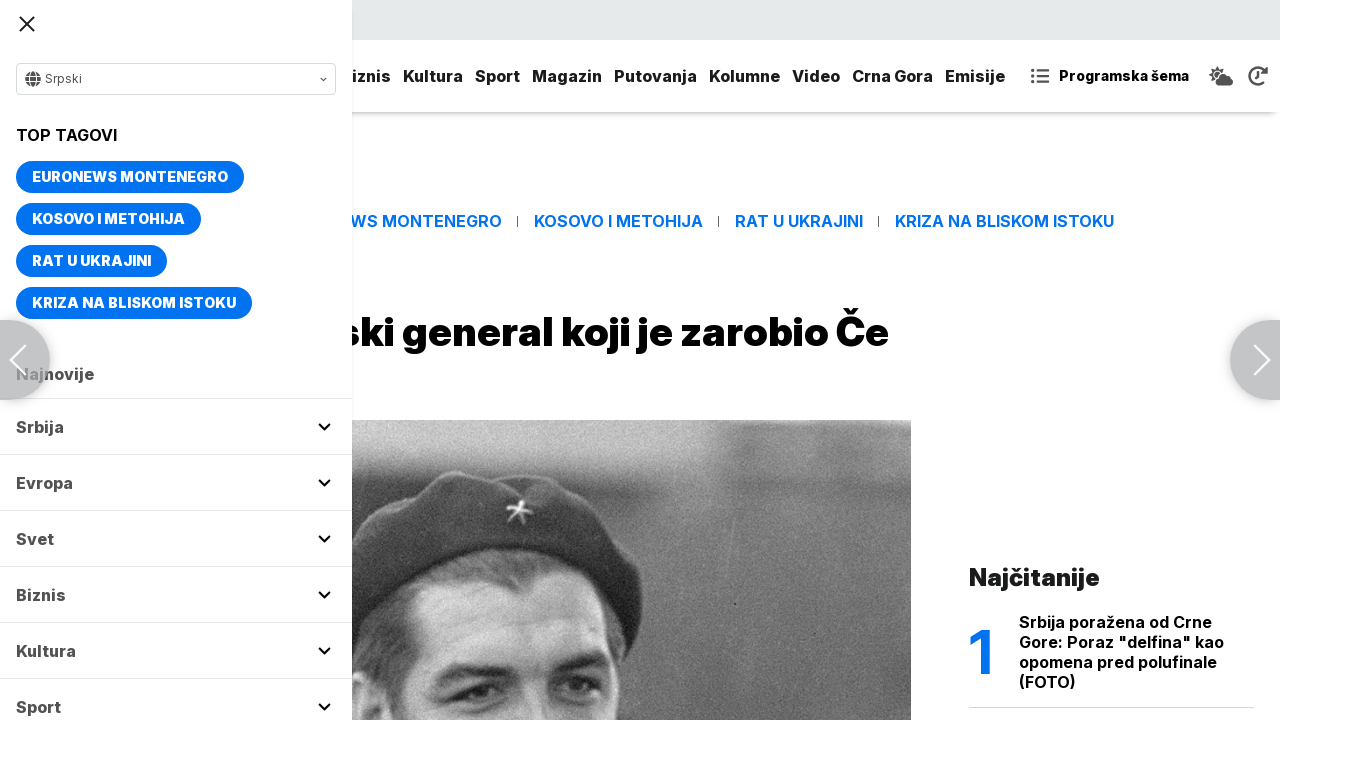

--- FILE ---
content_type: text/html; charset=UTF-8
request_url: https://www.euronews.rs/svet/fokus/86697/preminuo-bolivijski-general-koji-je-zarobio-ce-gevaru/vest
body_size: 32616
content:
<!DOCTYPE html>
<html lang="sr">
    <head>
        <link rel="shortcut icon" href="/favicon.ico" />

        <meta name="app-context" content="article">
<title>Preminuo bolivijski general koji je zarobio Če Gevaru</title>
<meta charset="UTF-8">
<meta name="viewport" content="width=device-width, initial-scale=1.0">
<meta name="author" content="Tanjug">
<meta name="description" content="Bolivijski general Geri Prado Salmon koji je 1967. godine zarobio kubanskog revolucionara Ernesta Če Gevaru, preminuo je u 84. godini.,juronjuz srbija, euronjuz srbija, euronjuz serbia, euronews srbija, juronjuz, euronjuz">
<meta name="keywords" content="Prado Salmon, Če Gevara, Preminuo Prado Salmon, Bolivija,juronjuz srbija, euronjuz srbija, euronjuz serbia, euronews srbija, juronjuz, euronjuz">
<meta name="news_keywords" content="Prado Salmon, Če Gevara, Preminuo Prado Salmon, Bolivija,juronjuz srbija, euronjuz srbija, euronjuz serbia, euronews srbija, juronjuz, euronjuz">

<link rel="canonical" href="https://www.euronews.rs/svet/fokus/86697/preminuo-bolivijski-general-koji-je-zarobio-ce-gevaru/vest">



<!--alternate links-->
<link rel="alternate" href="https://www.euronews.rs/" hreflang="sr">
<link rel="alternate" href="https://www.euronews.com/" hreflang="en">
<link rel="alternate" href="https://fr.euronews.com/" hreflang="fr">
<link rel="alternate" href="https://de.euronews.com/" hreflang="de">
<link rel="alternate" href="https://it.euronews.com/" hreflang="it">
<link rel="alternate" href="https://es.euronews.com/" hreflang="es">
<link rel="alternate" href="https://pt.euronews.com/" hreflang="pt">
<link rel="alternate" href="https://ru.euronews.com/" hreflang="ru">
<link rel="alternate" href="https://tr.euronews.com/" hreflang="tr">
<link rel="alternate" href="https://arabic.euronews.com/" hreflang="ar">
<link rel="alternate" href="https://gr.euronews.com/" hreflang="gr">
<link rel="alternate" href="https://hu.euronews.com/" hreflang="hu">
<link rel="alternate" href="https://per.euronews.com/" hreflang="fa">
<link rel="alternate" href="https://www.euronews.al/al" hreflang="al">
<link rel="alternate" href="https://www.euronews.ro/" hreflang="ro">

<!--ios compatibility-->
<meta name="apple-mobile-web-app-capable" content="yes">
<meta name="apple-mobile-web-app-title" content="Euronews.rs">
<meta name="apple-itunes-app" content="app-id=1582475666">
<link rel="apple-touch-icon" href="https://www.euronews.rs/files/apple-icon-144x144.png">


    <script src="https://js.hcaptcha.com/1/api.js?hl=sr" async defer></script>

<!--Android compatibility-->

<meta name="mobile-web-app-capable" content="yes">
<meta name="application-name" content="Euronews.rs">
<meta name="google-play-app" content="app-id=euronews.rs">
<link rel="icon" type="image/png" href="https://www.euronews.rs/files/android-icon-192x192.png">

<meta property="fb:app_id" content="966242223397117">
<meta property="og:locale" content="sr">
<meta property="og:site_name" content="Euronews.rs">
<meta property="og:url" content="https://www.euronews.rs/svet/fokus/86697/preminuo-bolivijski-general-koji-je-zarobio-ce-gevaru/vest">
<meta property="og:type" content="article">
<meta property="og:title" content="Preminuo bolivijski general koji je zarobio Če Gevaru">
<meta property="og:description" content="Bolivijski general Geri Prado Salmon koji je 1967. godine zarobio kubanskog revolucionara Ernesta Če Gevaru, preminuo je u 84. godini.">
<meta property="og:image" content="https://www.euronews.rs/data/images/2023-05-08/168214_ap19262574408690_s.jpg" />
<meta property="og:locale:alternate" content="sr-RS">
<meta property="og:locale:alternate" content="en-GB">
<meta property="og:locale:alternate" content="fr-FR">
<meta property="og:locale:alternate" content="de-DE">
<meta property="og:locale:alternate" content="it-IT">
<meta property="og:locale:alternate" content="es-ES">
<meta property="og:locale:alternate" content="pt-PT">
<meta property="og:locale:alternate" content="ru-RU">
<meta property="og:locale:alternate" content="ar-AE">
<meta property="og:locale:alternate" content="tr-TR">
<meta property="og:locale:alternate" content="fa-IR">
<meta property="og:locale:alternate" content="uk-UA">
<meta property="og:locale:alternate" content="el-GR">
<meta property="og:locale:alternate" content="hu-HU">
<meta name="twitter:site" content="@euronews">
<meta name="twitter:title" content="Preminuo bolivijski general koji je zarobio Če Gevaru">
<meta name="twitter:description" content="Bolivijski general Geri Prado Salmon koji je 1967. godine zarobio kubanskog revolucionara Ernesta Če Gevaru, preminuo je u 84. godini.">
<meta property="fb:pages" content="101402598109">

<!--MSaplication compatibility-->

<link rel="mask-icon" href="https://www.euronews.rs/files/favicons/safari-pinned-tab.svg" color="#003865">
<meta name="msapplication-TileColor" content="#003865">
<meta name="msapplication-TileImage" content="https://www.euronews.rs/files/favicons/mstile-144x144.png">
<meta name="msapplication-config" content="browserconfig.xml">
<meta name="msapplication-tooltip" content="Euronews.rs">
<meta name="msapplication-window" content="width=1280;height=1024">
<meta name="msapplication-navbutton-color" content="#003865">
<meta name="msapplication-starturl" content="./">
<meta name="msapplication-square70x70logo" content="https://www.euronews.rs/files/favicons/mstile-small.jpg">
<meta name="msapplication-square150x150logo" content="https://www.euronews.rs/files/favicons/mstile-medium.jpg">
<meta name="msapplication-wide310x150logo" content="https://www.euronews.rs/files/favicons/mstile-wide.jpg">
<meta name="msapplication-square310x310logo" content="https://www.euronews.rs/files/favicons/mstile-large.jpg">

<meta name="referrer" content="no-referrer-when-downgrade">

<script>

    window.keyValues = {"pageType":"article","articleId":86697,"bannerSafe":"1","articleCategory":"Fokus","articleTags":["Prado Salmon","\u010ce Gevara","Preminuo Prado Salmon","Bolivija"]};

</script>

    <meta property="og:image:alt" content="Preminuo bolivijski general koji je zarobio Če Gevaru">
    <meta property="og:image:type" content="image/jpeg">
    <meta property="og:image:height" content="600">
    <meta property="og:image:width" content="900">
    <meta property="article:published_time" content="2023-05-08 09:09:00">
    <meta property="article:modified_time" content="2023-05-08 09:09:00">
    <meta property="article:section" content="svet-fokus">
    <meta property="twitter:image:alt" content="Preminuo bolivijski general koji je zarobio Če Gevaru">


    <meta name="parsely-title" content="Preminuo bolivijski general koji je zarobio Če Gevaru" />
    <meta name="parsely-link" content="https://www.euronews.rs/svet/fokus/86697/preminuo-bolivijski-general-koji-je-zarobio-ce-gevaru/vest" />
    <meta name="parsely-type" content="post" />
    <meta name="parsely-image-url" content="https://www.euronews.rs/data/images/2023-05-08/168214_ap19262574408690_orig.jpg" />
    <meta name="parsely-pub-date" content="2023-05-08T07:09:00+00:00" />
    <meta name="parsely-section" content="Svet" />
    <meta name="parsely-author" content="Jovan Djuric" />

    <script type="application/ld+json">
        {
            "@context": "http://schema.org",
            "@graph":[
                {
                    "@type": "NewsArticle",
                    "mainEntityOfPage": {
                        "@type": "WebPage",
                        "@id": "https://www.euronews.rs/svet/fokus/86697/preminuo-bolivijski-general-koji-je-zarobio-ce-gevaru/vest"
                    },
                    "headline": "Preminuo bolivijski general koji je zarobio Če Gevaru",
                    "description": "Bolivijski general Geri Prado Salmon koji je 1967. godine zarobio kubanskog revolucionara Ernesta Če Gevaru, preminuo je u 84. godini.",
                    "articleBody": "Bolivijski general Geri Prado Salmon koji je 1967. godine zarobio kubanskog revolucionara Ernesta ČeGevaru, preminuo je u 84. godini.U vreme kada je Bolivija imala desničarsku vojnu vladu, general Prado je 1967. godine predvodio vojnu operaciju u Boliviji i uz pomoć agenata američke tajne službe porazio komunističke pobunjenike koje je predvodio Če Gevara, podseća BBC.Hladni rat između SAD i Sovjetskog Saveza bio je u to vreme na vrhuncu i Va&amp;scaron;ington je bio izuzetno zabrinut zbog sovjetskog uticaja u Latinskoj Americi pa tako i zbog aktivnosti Če Gevare.Legendarni Če je napustio Kubu nakon trijumfa tamo&amp;scaron;nje revolucije 1959. godine želeći da osnuje i predvodi gerilske pokrete u drugim zemljama.Bio je ključni saveznik kubanskog lidera Fidela Kastra i postao je heroj i komunista poznat &amp;scaron;irom sveta. Sin generala Prada opisao je svog oca kao &amp;quot;izuzetnu osobu&amp;quot;, koja je ostavila &amp;quot;zave&amp;scaron;tanje ljubavi, integriteta i hrabrosti&amp;quot;.Gary Prado Salm&amp;oacute;n, el militar que en octubre de 1967 captur&amp;oacute; al guerrillero argentino-cubano Ernesto Che Guevara, falleci&amp;oacute; este s&amp;aacute;bado en el departamento boliviano de Santa Cruz por complicaciones en su salud, a los 84 a&amp;ntilde;os, informa su familia en redes sociales. pic.twitter.com/1RNcZTj6QA&amp;mdash; EFE Noticias (@EFEnoticias) May 7, 2023U Čea je pucao Mario Teran u selu La Higera, 830 kilometara južno od La Paza i sahranjen je na tajnoj lokaciji. Mesto na kojem je pokopan otkriveno je 1997, kada su iskopani njegovi ostaci i vraćeni na Kubu, gde je ponovo sahranjen.",
                    "dateCreated": "2023-05-08T07:09:00+00:00",
                    "datePublished": "2023-05-08 09:09:00",
                    "dateModified": "2023-05-08 09:09:00",
                    "image": {
                        "@type": "ImageObject",
                        "url": "https://www.euronews.rs/data/images/2023-05-08/168214_ap19262574408690_orig.jpg",
                        "height": "600",
                        "width": "900",
                        "caption": "",
                        "thumbnail": "https://www.euronews.rs/data/images/2023-05-08/168214_ap19262574408690_orig.jpg",
                        "publisher": {
                            "@type": "Organization",
                            "name": "euronews",
                            "url": "https://www.euronews.rs/files/img/logo-new.png"
                        }
                    },
                    "author": {
                        "@type": "Person",
                        "name": "Tanjug",
                        "sameAs": "https://twitter.com/euronews"
                    },
                    "creator": "Jovan Djuric",
                    "articleSection": "Svet",
                    "publisher": {
                        "@type": "Organization",
                        "name": "Euronews",
                        "legalName": "Euronews",
                        "url": "https://www.euronews.rs",
                        "logo": {
                            "@type": "ImageObject",
                            "url": "https://www.euronews.rs/files/logo-red.png",
                            "width": 167,
                            "height": 107
                        },
                        "sameAs": [
                            "https://www.facebook.com/euronewsserbia",
                            "https://twitter.com/EuronewsSerbia",
                            "",
                            "https://www.instagram.com/euronews_serbia/",
                            "https://www.linkedin.com/company/euronews-serbia"
                        ]
                    }
                },
                {
                    "@type": "BreadcrumbList",
                    "itemListElement": [
                        {
                            "@type": "ListItem",
                            "position": 1,
                            "name": "Home",
                            "item": "https://www.euronews.rs"
                        },
                        {
                            "@type": "ListItem",
                            "position": 2,
                            "name": "Svet",
                            "item": "https://www.euronews.rs/svet"
                        },
                        {
                            "@type": "ListItem",
                            "position": 3,
                            "name": "Fokus",
                            "item": "https://www.euronews.rs/svet/fokus"
                        },
                        {
                            "@type": "ListItem",
                            "position": 4,
                            "name": "Preminuo bolivijski general koji je zarobio Če Gevaru",
                            "item": "https://www.euronews.rs/svet/fokus/86697/preminuo-bolivijski-general-koji-je-zarobio-ce-gevaru/vest"
                        }
                    ]
                },
                {
                    "@type": "WebSite",
                    "name": "Euronews.rs",
                    "url": "https://www.euronews.rs",
                    "potentialAction": {
                        "@type": "SearchAction",
                        "target": "https://www.euronews.rs/search?query={query}",
                        "query-input": "required name=query"
                    },
                    "sameAs": [
                        "https://www.facebook.com/euronewsserbia",
                        "https://twitter.com/EuronewsSerbia",
                        "",
                        "https://www.instagram.com/euronews_serbia/",
                        "https://www.linkedin.com/company/euronews-serbia"
                    ]
                }
            ]
        }
    </script>


<link rel="home" href="/" title="homepage">



<!--CSS FILES-->
<link rel="preconnect" href="https://fonts.gstatic.com" crossorigin>

<link rel="preload" as="font" href="/files/css/fonts/FontAwesome/FontAwesome5Free-Solid.woff2" type="font/woff2" crossorigin="anonymous">

<link  rel="preload" as="style" href="https://fonts.googleapis.com/css2?family=Merriweather:wght@400;700&family=Open+Sans:wght@400;700&display=swap">
<link  rel="stylesheet" href="https://fonts.googleapis.com/css2?family=Merriweather:wght@400;700&family=Open+Sans:wght@400;700&display=swap">
<link href="https://fonts.googleapis.com/css2?family=Inter:ital,opsz,wght@0,14..32,100..900;1,14..32,100..900&display=swap" rel="stylesheet">

<link href="https://www.euronews.rs/files/css/jquery.fancybox.min.css?v=3" rel="stylesheet" type="text/css"/>
<link href="https://www.euronews.rs/files/css/swiper.css?v=3" rel="stylesheet" type="text/css"/>
<link href="https://www.euronews.rs/files/css/owl.carousel.css?v=3" rel="stylesheet" type="text/css"/>
<link href="https://www.euronews.rs/files/css/select2.css?v=3" rel="stylesheet" type="text/css"/>
<link href="https://www.euronews.rs/files/fontawesome/css/all.css?v=3" rel="stylesheet" type="text/css"/>

    
<link href="https://www.euronews.rs/files/css/theme.css?v=3" rel="stylesheet" type="text/css"/> 
<link href="https://www.euronews.rs/files/css/custom.css?v=3" rel="stylesheet" type="text/css"/> 


<meta name="google-site-verification" content="VaL2gITNI4zp0ivQ7eOyklZW1nslSaKkfUFHMkvwDCg" />

<script src="//cdn.orangeclickmedia.com/tech/euronews.rs/ocm.js" async="async"></script>
<script async="async" src="//securepubads.g.doubleclick.net/tag/js/gpt.js"></script>
<script>
window.googletag = window.googletag || {}
window.googletag.cmd = window.googletag.cmd || []
googletag.cmd.push(() => {
googletag.pubads().setCentering(true)
googletag.pubads().enableSingleRequest()
googletag.pubads().disableInitialLoad()
googletag.enableServices()
})
</script>
                                                                    <!-- (C)2000-2024 Gemius SA - gemiusPrism  / euronews.rs/Default section -->
<script type="text/javascript">
var pp_gemius_identifier = '..GV73P.0T8tWVLxdBUTDbPofbr_.yOGT4SwnkJJ7QD.K7';
// lines below shouldn't be edited
function gemius_pending(i) { window[i] = window[i] || function() {var x = window[i+'_pdata'] = window[i+'_pdata'] || []; x[x.length]=Array.prototype.slice.call(arguments, 0);};};
(function(cmds) { var c; while(c = cmds.pop()) gemius_pending(c)})(['gemius_cmd', 'gemius_hit', 'gemius_event', 'gemius_init', 'pp_gemius_hit', 'pp_gemius_event', 'pp_gemius_init']);
window.pp_gemius_cmd = window.pp_gemius_cmd || window.gemius_cmd;
(function(d,t) {try {var gt=d.createElement(t),s=d.getElementsByTagName(t)[0],l='http'+((location.protocol=='https:')?'s':''); gt.setAttribute('async','async');
gt.setAttribute('defer','defer'); gt.src=l+'://gars.hit.gemius.pl/xgemius.js'; s.parentNode.insertBefore(gt,s);} catch (e) {}})(document,'script');
</script>
                    
        <!-- Global site tag (gtag.js) - Google Analytics -->
        <script async src="https://www.googletagmanager.com/gtag/js?id=UA-196545583-1"></script>
        <script>
        window.dataLayer = window.dataLayer || [];
        function gtag(){dataLayer.push(arguments);}
        gtag('js', new Date());

        gtag('config', 'UA-196545583-1');
        </script>

        <script type="text/javascript">
            function e(e){var t=!(arguments.length>1&&void 0!==arguments[1])||arguments[1],c=document.createElement("script");c.src=e,t?c.type="module":(c.async=!0,c.type="text/javascript",c.setAttribute("nomodule",""));var n=document.getElementsByTagName("script")[0];n.parentNode.insertBefore(c,n)}function t(t,c,n){var a,o,r;null!==(a=t.marfeel)&&void 0!==a||(t.marfeel={}),null!==(o=(r=t.marfeel).cmd)&&void 0!==o||(r.cmd=[]),t.marfeel.config=n,t.marfeel.config.accountId=c;var i="https://sdk.mrf.io/statics";e("".concat(i,"/marfeel-sdk.js?id=").concat(c),!0),e("".concat(i,"/marfeel-sdk.es5.js?id=").concat(c),!1)}!function(e,c){var n=arguments.length>2&&void 0!==arguments[2]?arguments[2]:{};t(e,c,n)}(window,2795,{} /*config*/);
        </script>

        <!-- Facebook Pixel Code -->
        <script>
            !function(f,b,e,v,n,t,s)
            {if(f.fbq)return;n=f.fbq=function(){n.callMethod?
            n.callMethod.apply(n,arguments):n.queue.push(arguments)};
            if(!f._fbq)f._fbq=n;n.push=n;n.loaded=!0;n.version='2.0';
            n.queue=[];t=b.createElement(e);t.async=!0;
            t.src=v;s=b.getElementsByTagName(e)[0];
            s.parentNode.insertBefore(t,s)}(window, document,'script',
            'https://connect.facebook.net/en_US/fbevents.js');
            fbq('init', '327419109010816');
            fbq('track', 'PageView');
            </script>
            <noscript><img height="1" width="1" style="display:none"
            src="https://www.facebook.com/tr?id=327419109010816&ev=PageView&noscript=1"
        /></noscript>
        <!-- End Facebook Pixel Code -->
    </head>
    <body>
       
        
                
            <img src='https://www.euronews.rs/data/images/2023-05-08/168214_ap19262574408690_orig.jpg' style='display:none;'>

        <section class="top-navbar >">
    <div class="container">
        <div class="languages-menu">
    <p class="current-language">
        <span class="globe-icon">
            <svg width='16' height="16">
                <use xlink:href="/files/fontawesome/solid.svg#globe"></use>
            </svg>
        </span>
        Srpski
        <span class="arrow">
            <svg width='7' height="7">
                <use xlink:href="/files/fontawesome/solid.svg#chevron-down"></use>
            </svg>
        </span>
    </p>
    <div class="languages-list">
        <ul class="languages-list-inner">
            <li>
                <a href="https://www.euronews.com/">English</a>
            </li>
            <li>
                <a href="https://fr.euronews.com/">Français</a>
            </li>
            <li>
                <a href="https://de.euronews.com/">Deutsch</a>
            </li>
            <li>
                <a href="https://it.euronews.com/">Italiano</a>
            </li>
            <li>
                <a href="https://es.euronews.com/">Español</a>
            </li>
            <li>
                <a href="https://pt.euronews.com/">Português</a>
            </li>
            <li>
                <a href="https://ru.euronews.com/">Русский</a>
            </li>
            <li>
                <a href="https://tr.euronews.com/">Türkçe</a>
            </li>
            <li>
                <a href="https://gr.euronews.com/">Ελληνικά</a>
            </li>
            <li>
                <a href="https://hu.euronews.com/">Magyar</a>
            </li>
            <li>
                <a href="https://per.euronews.com/">فارسی</a>
            </li>
            <li>
                <a href="https://arabic.euronews.com/">العربية</a>
            </li>
            <li>
                <a href="https://www.euronews.al/al">Shqip</a>
            </li>
            <li>
                <a href="https://www.euronews.ro/">Română</a>
            </li>
            <li>
                <a href="https://www.euronews.ba/">BHS</a>
            </li>
        </ul>
    </div>
</div>        <form class="search-form" method="get" action="/search">
    <span class="close-search-form"></span>    
    <div class="form-group mb-0 ">
        <div class="input-group">
            <input type="text" class="form-control" placeholder="Pretraga" name="query" value="">
            <div class="input-group-append">
                <button class="btn btn-primary" type="submit">
                    <svg width='16' height="16">
                        <use xlink:href="/files/fontawesome/solid.svg#search"></use>
                    </svg>
                </button>
            </div>
        </div>
    </div>
</form>    </div>
</section>
<header class="header-redesign ">
    <section class="header-bottom">
        <div class="container">
            <button class='navbar-toggler'>
                <span></span>
                <span></span>
                <span></span>
            </button>
            <a href="https://www.euronews.rs" class='navbar-brand'>
                <img src="/files/img/logo-redesign.png" alt="Euronews logo" width="72" height="72">
            </a>
                            <div class='main-menu d-flex'>
                    <ul class='navbar-nav list-unstyled'>
                                                                                                                                            <li class='nav-item'>
                                <a class='nav-link' href="/srbija">Srbija</a>
                            </li>
                                                                                <li class='nav-item'>
                                <a class='nav-link' href="/evropa">Evropa</a>
                            </li>
                                                                                <li class='nav-item'>
                                <a class='nav-link' href="/svet">Svet</a>
                            </li>
                                                                                <li class='nav-item'>
                                <a class='nav-link' href="/biznis">Biznis</a>
                            </li>
                                                                                <li class='nav-item'>
                                <a class='nav-link' href="/kultura">Kultura</a>
                            </li>
                                                                                <li class='nav-item'>
                                <a class='nav-link' href="/sport">Sport</a>
                            </li>
                                                                                <li class='nav-item'>
                                <a class='nav-link' href="/magazin">Magazin</a>
                            </li>
                                                                                <li class='nav-item'>
                                <a class='nav-link' href="/putovanja">Putovanja</a>
                            </li>
                                                                                <li class='nav-item'>
                                <a class='nav-link' href="/kolumne">Kolumne</a>
                            </li>
                                                                                <li class='nav-item'>
                                <a class='nav-link' href="/video">Video</a>
                            </li>
                                                                                <li class='nav-item'>
                                <a class='nav-link' href="/crna-gora">Crna Gora</a>
                            </li>
                                                <li class="nav-item">
                            <a class="nav-link" href="/emisije" title="Emisije">Emisije</a>
                        </li>
                        <li class='nav-item more'>
                            <a class='nav-link' href="#">More<span class='fas fa-caret-down'></span></a>
                            <div class='more-navbar-wrapper'>

                                <ul class='more-navbar-nav list-unstyled'>
                                                                                                                                                                                                        <li class='nav-item'>
                                            <a class='nav-link' href="/srbija">Srbija</a>
                                        </li>
                                                                                                                    <li class='nav-item'>
                                            <a class='nav-link' href="/evropa">Evropa</a>
                                        </li>
                                                                                                                    <li class='nav-item'>
                                            <a class='nav-link' href="/svet">Svet</a>
                                        </li>
                                                                                                                    <li class='nav-item'>
                                            <a class='nav-link' href="/biznis">Biznis</a>
                                        </li>
                                                                                                                    <li class='nav-item'>
                                            <a class='nav-link' href="/kultura">Kultura</a>
                                        </li>
                                                                                                                    <li class='nav-item'>
                                            <a class='nav-link' href="/sport">Sport</a>
                                        </li>
                                                                                                                    <li class='nav-item'>
                                            <a class='nav-link' href="/magazin">Magazin</a>
                                        </li>
                                                                                                                    <li class='nav-item'>
                                            <a class='nav-link' href="/putovanja">Putovanja</a>
                                        </li>
                                                                                                                    <li class='nav-item'>
                                            <a class='nav-link' href="/kolumne">Kolumne</a>
                                        </li>
                                                                                                                    <li class='nav-item'>
                                            <a class='nav-link' href="/video">Video</a>
                                        </li>
                                                                                                                    <li class='nav-item'>
                                            <a class='nav-link' href="/crna-gora">Crna Gora</a>
                                        </li>
                                                                        <li class="nav-item">
                                        <a class="nav-link" href="/emisije" title="Emisije">Emisije</a>
                                    </li>
                                </ul>
                            </div>
                        </li>
                    </ul>
                    <div class='more-links'>
                        <a href="https://www.euronews.rs/programska-sema" class='program-icon'>
                            <svg width='18' height="18">
                                <use xlink:href="/files/fontawesome/solid.svg#list-ul"></use>
                            </svg>
                            <span>Programska šema</span>
                        </a>
                        <a href="https://www.euronews.rs/vremenska-prognoza" class='weather-icon'>
                            <svg width='24' height="24">
                                <use xlink:href="/files/fontawesome/solid.svg#cloud-sun"></use>
                            </svg>
                        </a>
                        <a href="https://www.euronews.rs/najnovije-vesti-dana" class='just-in-icon'>
                            <svg width='20' height="20">
                                <use xlink:href="/files/fontawesome/solid.svg#history"></use>
                            </svg>
                        </a>
                        <a href="https://www.euronews.rs/tv-uzivo" class='live-icon'>
                            <span>TV uživo</span>
                        </a>
                    </div>
                </div>
                    </div>
            </section>
</header>
<div class='sidebar-menu '>
    <button class='navbar-close'>
        <span></span>
        <span></span>
        <span></span>
    </button>
    <div class="languages-menu">
    <p class="current-language">
        <span class="globe-icon">
            <svg width='16' height="16">
                <use xlink:href="/files/fontawesome/solid.svg#globe"></use>
            </svg>
        </span>
        Srpski
        <span class="arrow">
            <svg width='7' height="7">
                <use xlink:href="/files/fontawesome/solid.svg#chevron-down"></use>
            </svg>
        </span>
    </p>
    <div class="languages-list">
        <ul class="languages-list-inner">
            <li>
                <a href="https://www.euronews.com/">English</a>
            </li>
            <li>
                <a href="https://fr.euronews.com/">Français</a>
            </li>
            <li>
                <a href="https://de.euronews.com/">Deutsch</a>
            </li>
            <li>
                <a href="https://it.euronews.com/">Italiano</a>
            </li>
            <li>
                <a href="https://es.euronews.com/">Español</a>
            </li>
            <li>
                <a href="https://pt.euronews.com/">Português</a>
            </li>
            <li>
                <a href="https://ru.euronews.com/">Русский</a>
            </li>
            <li>
                <a href="https://tr.euronews.com/">Türkçe</a>
            </li>
            <li>
                <a href="https://gr.euronews.com/">Ελληνικά</a>
            </li>
            <li>
                <a href="https://hu.euronews.com/">Magyar</a>
            </li>
            <li>
                <a href="https://per.euronews.com/">فارسی</a>
            </li>
            <li>
                <a href="https://arabic.euronews.com/">العربية</a>
            </li>
            <li>
                <a href="https://www.euronews.al/al">Shqip</a>
            </li>
            <li>
                <a href="https://www.euronews.ro/">Română</a>
            </li>
            <li>
                <a href="https://www.euronews.ba/">BHS</a>
            </li>
        </ul>
    </div>
</div>    <div class="top-tags">
    <h4 class="top-tags-label">Top tagovi</h4>
    <div class="top-tags-list">
                    
            <a  href="/tema/176952/euronews-montenegro" title="Euronews Montenegro"> Euronews Montenegro </a>
                    
            <a  href="/tema/231/kosovo-i-metohija" title="Kosovo i Metohija"> Kosovo i Metohija </a>
                    
            <a  href="/tema/44412/rat-u-ukrajini" title="Rat u Ukrajini"> Rat u Ukrajini </a>
                    
            <a  href="/tema/129945/kriza-na-bliskom-istoku" title="Kriza na Bliskom istoku"> Kriza na Bliskom istoku </a>
            </div>
</div>
    <ul class='navbar-nav list-unstyled'>
        <li class='nav-item'>
            <a class='nav-link' href="https://www.euronews.rs/najnovije-vesti-dana">Najnovije</a>
        </li>
                                                                                                        <li class='nav-item'>
                    <a class='nav-link' href="/srbija">Srbija
                        <span class="toggle-submenu submenu-chevron">
                            <svg width='17' height="14">
                                <use xlink:href="/files/fontawesome/solid.svg#chevron-down"></use>
                            </svg>
                        </span>
                    </a>
                                            <ul class="submenu">
                                                            <li class="submenu-item">
                                    <a href="/srbija/politika" class="submenu-link">Politika</a>
                                </li>
                                                            <li class="submenu-item">
                                    <a href="/srbija/drustvo" class="submenu-link">Društvo</a>
                                </li>
                                                            <li class="submenu-item">
                                    <a href="/srbija/aktuelno" class="submenu-link">Aktuelno</a>
                                </li>
                                                    </ul>
                                    </li>
                                                            <li class='nav-item'>
                    <a class='nav-link' href="/evropa">Evropa
                        <span class="toggle-submenu submenu-chevron">
                            <svg width='17' height="14">
                                <use xlink:href="/files/fontawesome/solid.svg#chevron-down"></use>
                            </svg>
                        </span>
                    </a>
                                            <ul class="submenu">
                                                            <li class="submenu-item">
                                    <a href="/evropa/vesti" class="submenu-link">Vesti</a>
                                </li>
                                                            <li class="submenu-item">
                                    <a href="/evropa/region" class="submenu-link">Region</a>
                                </li>
                                                            <li class="submenu-item">
                                    <a href="/evropa/briselske-vesti" class="submenu-link">Briselske vesti</a>
                                </li>
                                                            <li class="submenu-item">
                                    <a href="/evropa/neistrazena-evropa" class="submenu-link">Neistražena Evropa</a>
                                </li>
                                                    </ul>
                                    </li>
                                                            <li class='nav-item'>
                    <a class='nav-link' href="/svet">Svet
                        <span class="toggle-submenu submenu-chevron">
                            <svg width='17' height="14">
                                <use xlink:href="/files/fontawesome/solid.svg#chevron-down"></use>
                            </svg>
                        </span>
                    </a>
                                            <ul class="submenu">
                                                            <li class="submenu-item">
                                    <a href="/svet/fokus" class="submenu-link">Fokus</a>
                                </li>
                                                            <li class="submenu-item">
                                    <a href="/svet/planeta" class="submenu-link">Planeta</a>
                                </li>
                                                            <li class="submenu-item">
                                    <a href="/svet/globalni-trendovi" class="submenu-link">Globalni trendovi</a>
                                </li>
                                                    </ul>
                                    </li>
                                                            <li class='nav-item'>
                    <a class='nav-link' href="/biznis">Biznis
                        <span class="toggle-submenu submenu-chevron">
                            <svg width='17' height="14">
                                <use xlink:href="/files/fontawesome/solid.svg#chevron-down"></use>
                            </svg>
                        </span>
                    </a>
                                            <ul class="submenu">
                                                            <li class="submenu-item">
                                    <a href="/biznis/biznis-vesti" class="submenu-link">Biznis vesti</a>
                                </li>
                                                            <li class="submenu-item">
                                    <a href="/biznis/novac" class="submenu-link">Novac</a>
                                </li>
                                                            <li class="submenu-item">
                                    <a href="/biznis/privreda" class="submenu-link">Privreda</a>
                                </li>
                                                            <li class="submenu-item">
                                    <a href="/biznis/nekretnine" class="submenu-link">Nekretnine</a>
                                </li>
                                                            <li class="submenu-item">
                                    <a href="/biznis/biznis-lideri" class="submenu-link">Biznis lideri</a>
                                </li>
                                                            <li class="submenu-item">
                                    <a href="/biznis/agrobiznis" class="submenu-link">Agrobiznis</a>
                                </li>
                                                    </ul>
                                    </li>
                                                            <li class='nav-item'>
                    <a class='nav-link' href="/kultura">Kultura
                        <span class="toggle-submenu submenu-chevron">
                            <svg width='17' height="14">
                                <use xlink:href="/files/fontawesome/solid.svg#chevron-down"></use>
                            </svg>
                        </span>
                    </a>
                                            <ul class="submenu">
                                                            <li class="submenu-item">
                                    <a href="/kultura/aktuelno-iz-kulture" class="submenu-link">Aktuelno iz kulture</a>
                                </li>
                                                            <li class="submenu-item">
                                    <a href="/kultura/reflektor" class="submenu-link">Reflektor</a>
                                </li>
                                                    </ul>
                                    </li>
                                                            <li class='nav-item'>
                    <a class='nav-link' href="/sport">Sport
                        <span class="toggle-submenu submenu-chevron">
                            <svg width='17' height="14">
                                <use xlink:href="/files/fontawesome/solid.svg#chevron-down"></use>
                            </svg>
                        </span>
                    </a>
                                            <ul class="submenu">
                                                            <li class="submenu-item">
                                    <a href="/sport/fudbal" class="submenu-link">Fudbal</a>
                                </li>
                                                            <li class="submenu-item">
                                    <a href="/sport/kosarka" class="submenu-link">Košarka</a>
                                </li>
                                                            <li class="submenu-item">
                                    <a href="/sport/tenis" class="submenu-link">Tenis</a>
                                </li>
                                                            <li class="submenu-item">
                                    <a href="/sport/ostali-sportovi" class="submenu-link">Ostali sportovi</a>
                                </li>
                                                    </ul>
                                    </li>
                                                            <li class='nav-item'>
                    <a class='nav-link' href="/magazin">Magazin
                        <span class="toggle-submenu submenu-chevron">
                            <svg width='17' height="14">
                                <use xlink:href="/files/fontawesome/solid.svg#chevron-down"></use>
                            </svg>
                        </span>
                    </a>
                                            <ul class="submenu">
                                                            <li class="submenu-item">
                                    <a href="/magazin/zivot" class="submenu-link">Život</a>
                                </li>
                                                            <li class="submenu-item">
                                    <a href="/magazin/nauka" class="submenu-link">Nauka</a>
                                </li>
                                                            <li class="submenu-item">
                                    <a href="/magazin/tehnologija" class="submenu-link">Tehnologija</a>
                                </li>
                                                            <li class="submenu-item">
                                    <a href="/magazin/istorija" class="submenu-link">Istorija</a>
                                </li>
                                                            <li class="submenu-item">
                                    <a href="/magazin/poznati" class="submenu-link">Poznati</a>
                                </li>
                                                            <li class="submenu-item">
                                    <a href="/magazin/zdravlje" class="submenu-link">Zdravlje</a>
                                </li>
                                                    </ul>
                                    </li>
                                                            <li class='nav-item'>
                    <a class='nav-link' href="/putovanja">Putovanja
                        <span class="toggle-submenu submenu-chevron">
                            <svg width='17' height="14">
                                <use xlink:href="/files/fontawesome/solid.svg#chevron-down"></use>
                            </svg>
                        </span>
                    </a>
                                            <ul class="submenu">
                                                            <li class="submenu-item">
                                    <a href="/putovanja/novosti" class="submenu-link">Novosti</a>
                                </li>
                                                            <li class="submenu-item">
                                    <a href="/putovanja/sezona" class="submenu-link">Sezona</a>
                                </li>
                                                            <li class="submenu-item">
                                    <a href="/putovanja/oko-sveta" class="submenu-link">Oko sveta</a>
                                </li>
                                                    </ul>
                                    </li>
                                                            <li class='nav-item'>
                    <a class='nav-link' href="/kolumne">Kolumne
                        <span class="toggle-submenu submenu-chevron">
                            <svg width='17' height="14">
                                <use xlink:href="/files/fontawesome/solid.svg#chevron-down"></use>
                            </svg>
                        </span>
                    </a>
                                            <ul class="submenu">
                                                            <li class="submenu-item">
                                    <a href="/kolumne/ivan-radovanovic" class="submenu-link">Ivan Radovanović</a>
                                </li>
                                                            <li class="submenu-item">
                                    <a href="/kolumne/dragana-matovic" class="submenu-link">Dragana Matović</a>
                                </li>
                                                            <li class="submenu-item">
                                    <a href="/kolumne/ljiljana-smajlovic" class="submenu-link">Ljiljana Smajlović</a>
                                </li>
                                                            <li class="submenu-item">
                                    <a href="/kolumne/filip-rodic" class="submenu-link">Filip Rodić</a>
                                </li>
                                                            <li class="submenu-item">
                                    <a href="/kolumne/muharem-bazdulj" class="submenu-link">Muharem Bazdulj</a>
                                </li>
                                                            <li class="submenu-item">
                                    <a href="/kolumne/vesna-knezevic" class="submenu-link">Vesna Knežević</a>
                                </li>
                                                    </ul>
                                    </li>
                                                            <li class='nav-item'>
                    <a class='nav-link' href="/video">Video
                        <span class="toggle-submenu submenu-chevron">
                            <svg width='17' height="14">
                                <use xlink:href="/files/fontawesome/solid.svg#chevron-down"></use>
                            </svg>
                        </span>
                    </a>
                                    </li>
                                                            <li class='nav-item'>
                    <a class='nav-link' href="/crna-gora">Crna Gora
                        <span class="toggle-submenu submenu-chevron">
                            <svg width='17' height="14">
                                <use xlink:href="/files/fontawesome/solid.svg#chevron-down"></use>
                            </svg>
                        </span>
                    </a>
                                            <ul class="submenu">
                                                            <li class="submenu-item">
                                    <a href="/crna-gora/vesti" class="submenu-link">Vesti</a>
                                </li>
                                                    </ul>
                                    </li>
                            <li class="nav-item">
            <a class="nav-link" href="/emisije" title="Emisije">Emisije</a>
        </li>
    </ul>
    <div class='more-links'>
        <a href="https://www.euronews.rs/tv-uzivo" class="live-link">
            <span>
                <svg width='14' height="14">
                    <use xlink:href="/files/fontawesome/solid.svg#tv"></use>
                </svg>
            </span>
            TV Uživo        </a>
        <a href="https://www.euronews.rs/najnovije-vesti-dana" class="latest-link">
            <span>
                <svg width='14' height="14">
                    <use xlink:href="/files/fontawesome/solid.svg#history"></use>
                </svg>
            </span>
            Najnovije vesti        </a>
        <a href="https://www.euronews.rs/vremenska-prognoza" class="weather-link">
            <span>
                <svg width='16' height="16">
                    <use xlink:href="/files/fontawesome/solid.svg#cloud-sun"></use>
                </svg>
            </span>
            Vremenska prognoza        </a>
    </div>
    <form class="search-form" method="get" action="/search">
    <span class="close-search-form"></span>    
    <div class="form-group mb-0 ">
        <div class="input-group">
            <input type="text" class="form-control" placeholder="Pretraga" name="query" value="">
            <div class="input-group-append">
                <button class="btn btn-primary" type="submit">
                    <svg width='16' height="16">
                        <use xlink:href="/files/fontawesome/solid.svg#search"></use>
                    </svg>
                </button>
            </div>
        </div>
    </div>
</form>    <div class="social-links-wrapper">
    <h4 class="social-title">Find us</h4>
    <div class="social-links">
        <a class="facebook-f" target="_blank" href="https://www.facebook.com/euronewsserbia">
            <svg width='24' height="24">
                <use xlink:href="/files/fontawesome/brands.svg#facebook"></use>
            </svg>
        </a>
        <a class="twitter" target="_blank" href="https://twitter.com/EuronewsSerbia">
            <svg width='24' height="24">
                <use xlink:href="/files/fontawesome/brands.svg#x-twitter"></use>
            </svg>
        </a>
        <a class="youtube" target="_blank" href="https://www.youtube.com/channel/UCVgGKbKc_XSjBNXIa_CDr8Q">
            <svg width='24' height="24">
                <use xlink:href="/files/fontawesome/brands.svg#youtube"></use>
            </svg>
        </a>
        <a class="linkedin-in" target="_blank" href="https://www.linkedin.com/company/euronews-serbia">
            <svg width='24' height="24">
                <use xlink:href="/files/fontawesome/brands.svg#linkedin-in"></use>
            </svg>
        </a>

        <a class="instagram" target="_blank" href="https://www.instagram.com/euronews_serbia/">
            <svg width='24' height="24">
                <use xlink:href="/files/fontawesome/brands.svg#instagram"></use>
            </svg>
        </a>
        <a class="tiktok" target="_blank" href="https://www.tiktok.com/@euronewsserbia">
            <svg width='24' height="24">
                <use xlink:href="/files/fontawesome/brands.svg#tiktok"></use>
            </svg>
        </a>
    </div>
    <div class="app-links">
        <a href="https://apps.apple.com/us/app/euronews-daily-news-live-tv/id555667472" target="_blank">
            <img src="/files/img/icons/app-store.svg" alt="">
        </a>
        <a href="https://play.google.com/store/apps/details?id=com.euronews.express&amp;pli=1" target="_blank">
            <img src="/files/img/icons/google-play.svg" alt="">
        </a>
    </div>
</div>
</div>
        <main class="">

            <div class="banner">
                <!-- banner code for billboard-premium -->
                    <div class='  w-100 text-center'>
                        <!-- /,22487259376/euronews.rs/billboard_premium -->
<script>
  window.googletag = window.googletag || {cmd: []};
  googletag.cmd.push(function() {
  
   var billboard_premium = googletag.sizeMapping()
    .addSize([0, 0], [[300,75],[300,100],[320,50],[320,100]])
    .addSize([340,0], [[300,75],[300,100],[320,50],[320,100]])
    .addSize([768, 0], [[750,100],[728,90]])
    .addSize([1024, 0],[[750,100],[930,180],[970,90],[970,180],[970,250],[980,90],[980,120],[728,90]])
    .build();
	
    googletag.defineSlot('/22487259376/euronews.rs/billboard_premium',[[300,75],[300,100],[320,50],[728,90],[320,100],[750,100],[930,180],[970,90],[970,180],[970,250],[980,90],[980,120]],'billboard_premium').defineSizeMapping(billboard_premium).addService(googletag.pubads());
  });
</script>
<div id='billboard_premium' data-ocm-ad">
</div>
                    </div>

                                                    </div>

            
<style>
    .single-news-content .more-soon {
        background-color: #017df4;
    }

    .invalid-feedback {
        /* display: block; */
    }

    .brid-video-signature {
        position: relative;
        text-align: right;
        font-size: 14px;
        line-height: 17px;
        font-style: italic;
        padding: 2px 5px;
        margin-bottom: 2rem;
        margin-top: -1.5rem;
        color: #000 !important;
    }
    
    @media (max-width: 760px) {
        .lead-video div[id^="VMS_"] > div {
            width: 100% !important;
            height: 100% !important;
        }
    }
</style>

    <div class="single-news-pagination">
        <a href="/svet/fokus/206302/irak-preuzima-vojnu-bazu-posle-povlacenja-sad/vest" class="newer-news">
            <span class="arrow"></span>
            <span class="title">Irak preuzeo kontrolu nad vazduhoplovnom bazom u kojoj su bile smeštene snage SAD</span>
        </a>
        <a href="/svet/fokus/181051/tramp-preti-iranu-zbog-nuklearnog-programa/vest" class="older-news">
            <span class="title">Tramp: Ako Iran pokuša da obnovi svoje nuklearne kapacitete, zbrisaćemo ih</span>
            <span class="arrow"></span>
        </a>
    </div>

<!-- za travel kategoriju ovde ispisi jos i  klasu travel-news  jer je narandzasta-->
<div class='single-news-page pb-6 pt-lg-4'>
    <section class="breaking-news mb-4 d-none d-md-block">
        <div class="container">
            <div class="top-tags">
    <h4 class="top-tags-label">Top tagovi</h4>
    <div class="top-tags-list">
                    
            <a  href="/tema/176952/euronews-montenegro" title="Euronews Montenegro"> Euronews Montenegro </a>
                    
            <a  href="/tema/231/kosovo-i-metohija" title="Kosovo i Metohija"> Kosovo i Metohija </a>
                    
            <a  href="/tema/44412/rat-u-ukrajini" title="Rat u Ukrajini"> Rat u Ukrajini </a>
                    
            <a  href="/tema/129945/kriza-na-bliskom-istoku" title="Kriza na Bliskom istoku"> Kriza na Bliskom istoku </a>
            </div>
</div>
        </div>
    </section>
    
    <div class="layout-group ">
        <div class="container">
            <div class="row justify-content-between">
                <div class='col-12 col-lg-8 main-content'>

                    <article class="single-news ">
                        <nav class='breadcrumbs mb-4 mb-lg-5'>
    <ol class='list-unstyled'>
        <li>
            <a href="/">Naslovna</a>
        </li>
        <li>
            <a href="/svet">Svet</a>
        </li>
                    <li>
                <a href="/svet/fokus">Fokus</a>
            </li>
            </ol>
    </nav>
                        <div class="single-news-header">
                                                            <a class='single-news-category' href="/svet/fokus">Fokus</a>
                                                        <div class='single-news-title-wrapper mb-2'>
                                <h1 class="single-news-title">
                                                                                                            Preminuo bolivijski general koji je zarobio Če Gevaru
                                </h1>
                                <a href="#comments" class='single-news-comments'>
                                    <span class='far fa-comment'></span>
                                    <span class='comment-text'>Komentari</span>
                                </a>
                            </div>
                                                            <figure class="lead-media ">
                                    <!-- Put this iframe or video tag for video news insteed picture-->
                                    <picture>
                                        <source srcset="/data/images/2023-05-08/168214_ap19262574408690_s.jpg" type="image/webp">
                                        <img src="/data/images/2023-05-08/168214_ap19262574408690_s.jpg" alt="Preminuo bolivijski general koji je zarobio Če Gevaru" srcset="/data/images/2023-05-08/168214_ap19262574408690_s.jpg" class="lazyload" loading="lazy">
                                    </picture>
                                </figure>
                                <figcaption class='lead-image-title'>
                                    Ernesto Če Gevara - <span class="source"> Copyright AP Photo/Tony Ortega, File</span>
                                </figcaption>
                                                        <div class="single-news-info">
                                <p class='single-news-author'>Autor: <a >Tanjug</a></p>
                                <div class='published-wrapper'>
                                    
                                    <p class="single-news-date">08/05/2023</p>
                                    <span class='separator px-2'>-</span>
                                    <p class="single-news-time">09:09</p>
                                </div>
                                <div class='share-media'>
                                    <a href="https://facebook.com/sharer.php?u=https%3A%2F%2Fwww.euronews.rs%2Fsvet%2Ffokus%2F86697%2Fpreminuo-bolivijski-general-koji-je-zarobio-ce-gevaru%2Fvest" target="_blank"> <svg width='18' height="18"><use xlink:href="/files/fontawesome/brands.svg#facebook-f"></use></svg></a>
                                    <a href="https://twitter.com/intent/tweet?text=Preminuo+bolivijski+general+koji+je+zarobio+%C4%8Ce+Gevaru+via+%40EuronewsSerbia&url=https%3A%2F%2Fwww.euronews.rs%2Fsvet%2Ffokus%2F86697%2Fpreminuo-bolivijski-general-koji-je-zarobio-ce-gevaru%2Fvest" target="_blank"><svg width='18' height="18"><use xlink:href="/files/fontawesome/brands.svg#x-twitter"></use></svg></a>
                                    
                                    <a href="mailto:" target="_blank"><svg width='18' height="18"><use xlink:href="/files/fontawesome/solid.svg#envelope"></use></svg></a>
                                    <a href="#" class='more-share-icon' target="_blank"><svg width='18' height="18"><use xlink:href="/files/fontawesome/solid.svg#share"></use></svg></a>
                                    <a href="#comments"><svg width='18' height="18"><use xlink:href="/files/fontawesome/solid.svg#comment-alt"></use></svg></a>
                                    <a href="https://reddit.com/submit?url=https%3A%2F%2Fwww.euronews.rs%2Fsvet%2Ffokus%2F86697%2Fpreminuo-bolivijski-general-koji-je-zarobio-ce-gevaru%2Fvest" target="_blank"><svg width='18' height="18"><use xlink:href="/files/fontawesome/brands.svg#reddit-alien"></use></svg></a>
                                    

                                    
                                    <a href="https://www.instagram.com/euronews_serbia/" target="_blank"><svg width='18' height="18"><use xlink:href="/files/fontawesome/brands.svg#instagram"></use></svg></a>
                                    
                                    <a href="https://linkedin.com/shareArticle?mini=true&url=https%3A%2F%2Fwww.euronews.rs%2Fsvet%2Ffokus%2F86697%2Fpreminuo-bolivijski-general-koji-je-zarobio-ce-gevaru%2Fvest" target="_blank"><svg width='18' height="18"><use xlink:href="/files/fontawesome/brands.svg#linkedin-in"></use></svg></a>
                                    
                                    <a target="_blank" href="https://www.tiktok.com/@euronewsserbia"><svg width='18' height="18"><use xlink:href="/files/fontawesome/brands.svg#tiktok"></use></svg></a>
                                </div>
                            </div>
                        </div>



                        

                        <div class="single-news-inner d-flex flex-wrap flex-md-nowrap">
                            <div class='single-news-aside'>
                                <!--Ovde ide share ikonice-->
                                <p class='share-label mb-1'>Podeli</p>
                                <div class='share-media'>
                                    <a href="https://facebook.com/sharer.php?u=https%3A%2F%2Fwww.euronews.rs%2Fsvet%2Ffokus%2F86697%2Fpreminuo-bolivijski-general-koji-je-zarobio-ce-gevaru%2Fvest" class='fab fa-facebook-f' target="_blank"></a>
                                    <a href="https://twitter.com/intent/tweet?text=Preminuo+bolivijski+general+koji+je+zarobio+%C4%8Ce+Gevaru+via+%40EuronewsSerbia&url=https%3A%2F%2Fwww.euronews.rs%2Fsvet%2Ffokus%2F86697%2Fpreminuo-bolivijski-general-koji-je-zarobio-ce-gevaru%2Fvest" class='fab fa-twitter' target="_blank"></a>
                                    
                                    <a href="mailto:" class='far fa-envelope' target="_blank"></a>
                                    <a href="#" class='fas fa-plus more-share-icon' target="_blank"></a>
                                    <a href="#comments" class='far fa-comment'></a>
                                    <a href="https://reddit.com/submit?url=https%3A%2F%2Fwww.euronews.rs%2Fsvet%2Ffokus%2F86697%2Fpreminuo-bolivijski-general-koji-je-zarobio-ce-gevaru%2Fvest" class='fab fa-reddit' target="_blank"></a>
                                    

                                    
                                    <a href="https://www.instagram.com/euronews_serbia/" class='fab fa-instagram' target="_blank"></a>
                                    
                                    <a href="https://linkedin.com/shareArticle?mini=true&url=https%3A%2F%2Fwww.euronews.rs%2Fsvet%2Ffokus%2F86697%2Fpreminuo-bolivijski-general-koji-je-zarobio-ce-gevaru%2Fvest" class='fab fa-linkedin-in' target="_blank"></a>
                                    
                                    <a class="fab  fa-tiktok" target="_blank" href="https://www.tiktok.com/@euronewsserbia"></a>
                                </div>
                            </div>
                            <div class="single-news-data">
                                <div class='font-size-action'>
                                    <p class='label-size mb-0'>veličina teksta</p>
                                    <div class='d-flex'>
                                        <a href="#" class='regular-font active'>Aa</a>
                                        <a href='#' class='zoom-font'>Aa</a>
                                    </div>
                                </div>
                                <div class="single-news-content">

                                                                                                                                                
                                    
                                                                                                                                <p>Bolivijski general Geri Prado Salmon koji je 1967. godine zarobio kubanskog revolucionara Ernesta Če&nbsp;Gevaru, preminuo je u 84. godini.

                                                                                            
                                                
                                                

                                                
                                                
                                                                                                    <!--BANNER POZICIJA-->
                                                    <div class="banner banner-mobile">
                                                        <!-- banner code for intext-1-mobile -->
                    <div class='  w-100 text-center'>
                        <!-- /75351959,22487259376/euronews.rs/inline1 -->
<div id='inline1_mob' data-ocm-ad style="min-height:0px">
</div>
                    </div>

                                                                                            </div>
                                                
                                                
                                                
                                                
                                                
                                                

                                                
                                                                                                
                                                                                                                                                                                                                    
                                                                                                                                                    
                                    
                                                                                                                                

                                                                                                                            
                                                                                                                                

                                                                                                                            
                                                                                                                                <p>U vreme kada je Bolivija imala desničarsku vojnu vladu, general Prado je 1967. godine predvodio vojnu operaciju u Boliviji i uz pomoć agenata američke tajne službe porazio komunističke pobunjenike koje je predvodio Če Gevara, podseća BBC.

                                                                                            
                                                
                                                

                                                
                                                
                                                
                                                
                                                
                                                
                                                
                                                

                                                
                                                                                                
                                                                                                                                                                                                                    
                                                                                                                                                    
                                    
                                                                                                                                

                                                                                                                            
                                                                                                                                

                                                                                                                            
                                                                                                                                <p>Hladni rat između SAD i Sovjetskog Saveza bio je u to vreme na vrhuncu i Va&scaron;ington je bio izuzetno zabrinut zbog sovjetskog uticaja u Latinskoj Americi pa tako i zbog aktivnosti Če Gevare.

                                                                                            
                                                
                                                

                                                
                                                
                                                
                                                                                                    <!--BANNER POZICIJA-->
                                                    <div class="banner banner-desktop">
                                                                                                            </div>
                                                
                                                
                                                
                                                
                                                

                                                
                                                                                                
                                                                                                                                                                                                                    
                                                                                                                                                    
                                    
                                                                                                                                

                                                                                                                            
                                                                                                                                

                                                                                                                            
                                                                                                                                <p>Legendarni Če je napustio Kubu nakon trijumfa tamo&scaron;nje revolucije 1959. godine želeći da osnuje i predvodi gerilske pokrete u drugim zemljama.

                                                                                            
                                                
                                                

                                                
                                                
                                                
                                                
                                                                                                    <!--BANNER POZICIJA-->
                                                    <div class="banner banner-mobile">
                                                        <!-- banner code for article-contextual-monad-mobile -->
                    <div class='  w-100 text-center'>
                        <div id="midasWidget__10486"></div>
<script async src="https://cdn2.midas-network.com/Scripts/midasWidget-24-1550-10486.js"></script>
                    </div>

                                                                                            </div>
                                                
                                                
                                                
                                                

                                                
                                                                                                
                                                                                                                                                                                                                    
                                                                                                                                                    
                                    
                                                                                                                                

                                                                                                                            
                                                                                                                                

                                                                                                                            
                                                                                                                                <p>Bio je ključni saveznik kubanskog lidera Fidela Kastra i postao je heroj i komunista poznat &scaron;irom sveta. Sin generala Prada opisao je svog oca kao &quot;izuzetnu osobu&quot;, koja je ostavila &quot;zave&scaron;tanje ljubavi, integriteta i hrabrosti&quot;.

                                                                                            
                                                
                                                

                                                
                                                
                                                
                                                
                                                
                                                
                                                
                                                

                                                
                                                                                                
                                                                                                                                                                                                                    
                                                                                                                                                    
                                    
                                                                                                                                

                                                                                                                            
                                                                                                                                

                                                                                                                            
                                                                                                                                <div class="embed-responsive" data-socialembed="twitter">

                                                                                                                            
                                                                                                                                <blockquote class="twitter-tweet">

                                                                                                                            
                                                                                                                                <p dir="ltr" lang="es">Gary Prado Salm&oacute;n, el militar que en octubre de 1967 captur&oacute; al guerrillero argentino-cubano Ernesto Che Guevara, falleci&oacute; este s&aacute;bado en el departamento boliviano de Santa Cruz por complicaciones en su salud, a los 84 a&ntilde;os, informa su familia en redes sociales. <a href="https://t.co/1RNcZTj6QA" target="_blank">pic.twitter.com/1RNcZTj6QA</a>

                                                                                                                                                                    
                                                                                    <div class="banner">
                                                                                            </div>
                                                                                                                                                    
                                    
                                                                                                                                

                                                                                                                            
                                                                                                                                &mdash; EFE Noticias (@EFEnoticias) <a href="https://twitter.com/EFEnoticias/status/1655031569524875269?ref_src=twsrc%5Etfw" target="_blank">May 7, 2023</a></blockquote>

                                                                                                                            
                                                                                                                                <script async="" charset="utf-8" src="https://platform.twitter.com/widgets.js"></script></div>

                                                                                                                            
                                                                                                                                

                                                                                                                            
                                                                                                                                <p>U Čea je pucao Mario Teran u selu La Higera, 830 kilometara južno od La Paza i sahranjen je na tajnoj lokaciji. Mesto na kojem je pokopan otkriveno je 1997, kada su iskopani njegovi ostaci i vraćeni na Kubu, gde je ponovo sahranjen.

                                                                                            
                                                
                                                

                                                
                                                
                                                
                                                
                                                
                                                
                                                                                                    <!--BANNER POZICIJA-->
                                                    <div class="banner banner-desktop">
                                                                                                            </div>
                                                    <div class="banner banner-mobile">
                                                                                                            </div>
                                                
                                                

                                                
                                                                                                
                                                                                                                                                                                                                    
                                                                                                                                                    
                                    
                                                                                                                                

                                                                                                                                                                    
                                                                                                                                                    
                                    

                                    

                                    
                                    
                                </div>
                            </div> 
                        </div> 
                        
                        

                            
                        <div class="banner banner-desktop">
                                                    </div>
    
                        
                                                <div class="single-news-tags py-4 py-lg-7 mt-3">
                            <h6 class='tag-label mb-3'>Više o...</h6>
                            <div class="news-tags">
                                                                    <a href="/tema/109105/prado-salmon">Prado Salmon</a>
                                                                    <a href="/tema/82415/ce-gevara">Če Gevara</a>
                                                                    <a href="/tema/109106/preminuo-prado-salmon">Preminuo Prado Salmon</a>
                                                                    <a href="/tema/18214/bolivija">Bolivija</a>
                                                            </div>
                            <section class="breaking-news mb-4 d-block d-md-none">
                                <div class="container">
                                    <div class="top-tags">
    <h4 class="top-tags-label">Top tagovi</h4>
    <div class="top-tags-list">
                    
            <a  href="/tema/176952/euronews-montenegro" title="Euronews Montenegro"> Euronews Montenegro </a>
                    
            <a  href="/tema/231/kosovo-i-metohija" title="Kosovo i Metohija"> Kosovo i Metohija </a>
                    
            <a  href="/tema/44412/rat-u-ukrajini" title="Rat u Ukrajini"> Rat u Ukrajini </a>
                    
            <a  href="/tema/129945/kriza-na-bliskom-istoku" title="Kriza na Bliskom istoku"> Kriza na Bliskom istoku </a>
            </div>
</div>
                                </div>
                            </section>
                        </div>
                                                
                    </article>

                    <div class="banner">
                        <!-- banner code for under-text -->
                    <div class='  w-100 text-center'>
                        <!-- /75351959,22487259376/euronews.rs/article_end -->
<div id='article_end' data-ocm-ad style="min-height:0px">
</div>
                    </div>

                                                            </div>

                    


                    <style>
    .hide-comment {
        display: none;
    }
</style>



<section class="comments-section" id="comments">
    <section class="leave-comment mt-2" data-category="black">
        <h2 class="comment-title">
            Komentari (<span class="comment-number">1</span>)
        </h2>

        <div id="leave-comment" class="col-12">
            <div class="page-loader-comments text-center mb-2" style="display: none;">
                <img src="https://www.euronews.rs/files/img/loader.gif">
            </div>
        </div>


    </section>

    <!--OVA SEKCIJA NE TREBA NA POSTOJI AKO JE SVE UNUTAR PRAZNO: ZBOG MARGINA-->
    <section class="news-comments mb-lg-2">
        <div class="news-comments-body mb-4">
                            <style>
    .btn-vote {
        cursor: pointer;
    }
</style>

    <article id="comments" class="comment-item single-comment py-2"  data-comment-id="5347">
        <div class="user-comment-info d-flex align-items-center justify-content-between">
            <h5 class="mr-2 mb-0">Sima</h5>
            <p class="mb-0">
                <span class="date-published">08.05.2023</span>
                <span class="time-published">20:34</span>
            </p>
        </div>
        <div class="comment-content mb-2">
            <p>
                
                Imali mesto na svetu gde se ameri nisu umesali.
            </p>
        </div>
        <div class="comment-actions d-flex align-items-center">
            <a href="#" class="button-reply mr-auto reply news-comments-reference child-comment">Odgovori                <span class="fa fa-reply"></span>
            </a>
            <a class="button-vote" data-vote-type="plus" data-count="0">
                <span class="number-of-votes">0</span>
                <span>
                    <svg width='14' height="14">
                        <use xlink:href="/files/fontawesome/solid.svg#thumbs-up"></use>
                    </svg>
                </span>
            </a>
            <a class="button-vote" data-vote-type="minus" data-count="0">
                <span class="number-of-votes">0</span>
                <span class="category-color">
                    <svg width='14' height="14">
                        <use xlink:href="/files/fontawesome/solid.svg#thumbs-down"></use>
                    </svg>
                </span>
            </a>
        </div>
    </article>
                    </div>
        <div class="text-center">
                    </div>
    </section>
</section>
<!--Comments end-->



                    <div class="banner banner-mobile">
                                            </div>

                    <div class="col-12 d-block d-lg-none">
                        <div class="banner banner-mobile">
                            <!-- banner code for under-comment -->
                    <div class='  w-100 text-center'>
                        <div class="lwdgt" data-wid="357"></div>
<script async src="https://d.sharemedia.rs/lw.js"></script>
                    </div>

                                                                </div>
                    </div>

                    <section class="vukle-news mb-4 mb-lg-8">
        <h3 class="sub-section-title mb-5">
            Svet
        </h3>
        <div class="news-box">
            <div class="news-wrapper d-flex justify-content-between flex-wrap">
                                    <article class="news-item">
    <a class="news-item-image" href="/svet/fokus/206763/snezna-apokalipsa-na-kamcatki-kako-se-odvija-zivot/vest" title="Ovako izgleda život posle &quot;snežne apokalipse&quot; na Kamčatki (VIDEO)">
        <picture>
                            <source srcset="
                                    /data/images/2026-01-21/388724_profimedia-1067345392_f.webp 930w, 
                                /data/images/2026-01-21/388724_profimedia-1067345392_ig.webp 340w"
                type="image/webp">
                        <img
                src="/data/images/2026-01-21/388724_profimedia-1067345392_kf.jpg"
                alt="Ovako izgleda život posle &quot;snežne apokalipse&quot; na Kamčatki (VIDEO)" class="lazyload" loading="lazy">
        </picture>
            </a>
    <div class="news-item-data">
        
                    <a class="news-item-category" href="/svet/fokus">Fokus</a>
        
        <h3 class="news-item-title">
            <a href="/svet/fokus/206763/snezna-apokalipsa-na-kamcatki-kako-se-odvija-zivot/vest">
                
                Ovako izgleda život posle &quot;snežne apokalipse&quot; na Kamčatki (VIDEO)
            </a>
        </h3>
        <p class="news-item-description">
            <a href="/svet/fokus/206763/snezna-apokalipsa-na-kamcatki-kako-se-odvija-zivot/vest">
                Meštani su na ulicama i neprestano uklanjaju sneg dok se saobraćaj nastavio i na putevima prekrivenim snegom.
            </a>
        </p>
        <div class="news-item-meta">
            <p class="date-published">21/01/2026</p>
            <p class="time-published">14:12</p>
            <div class="share-news">
                                <a href="https://facebook.com/sharer.php?u=https%3A%2F%2Fwww.euronews.rs%2Fsvet%2Ffokus%2F206763%2Fsnezna-apokalipsa-na-kamcatki-kako-se-odvija-zivot%2Fvest" target="_blank" class="fab fa-facebook-f"></a>
                <a href="https://twitter.com/intent/tweet?text=Ovako+izgleda+%C5%BEivot+posle+%22sne%C5%BEne+apokalipse%22+na+Kam%C4%8Datki+%28VIDEO%29+via+%40EuronewsSerbia&url=https%3A%2F%2Fwww.euronews.rs%2Fsvet%2Ffokus%2F206763%2Fsnezna-apokalipsa-na-kamcatki-kako-se-odvija-zivot%2Fvest" class="fa fa-twitter" target='_blank'></a>
                <a href="#" class="fas fa-share-alt show-clipboard"></a>
                <div class="copy-clipboard">
                    <span class="fas fa-times close-clipboard"></span>
                    <div class='d-flex'>
                        <p class="news-url">https://www.euronews.rs/svet/fokus/206763/snezna-apokalipsa-na-kamcatki-kako-se-odvija-zivot/vest</p>
                        <span class="far fa-copy copy-url"></span>
                    </div>
                </div>
            </div>
        </div>
        <a class="full-article" href="/svet/fokus/206763/snezna-apokalipsa-na-kamcatki-kako-se-odvija-zivot/vest">pročitaj celu vest<span>
            <svg width='15' height="15">
                <use xlink:href="/files/fontawesome/solid.svg#chevron-right"></use>
            </svg>
        </span></a>
    </div>
</article>
                                    <article class="news-item">
    <a class="news-item-image" href="/svet/planeta/206786/britanija-nikad-ne-iskljucuje-carinske-mere-prema-sad/vest" title="Britanija ne isključuje ništa u vezi sa uzvratnim carinama prema SAD">
        <picture>
                            <source srcset="
                                    /data/images/2025-01-31/306553_tan2025-01-3113541898-3_f.webp 930w, 
                                /data/images/2025-01-31/306553_tan2025-01-3113541898-3_ig.webp 340w"
                type="image/webp">
                        <img
                src="/data/images/2025-01-31/306553_tan2025-01-3113541898-3_kf.jpg"
                alt="Britanija ne isključuje ništa u vezi sa uzvratnim carinama prema SAD" class="lazyload" loading="lazy">
        </picture>
            </a>
    <div class="news-item-data">
        
                    <a class="news-item-category" href="/svet/planeta">Planeta</a>
        
        <h3 class="news-item-title">
            <a href="/svet/planeta/206786/britanija-nikad-ne-iskljucuje-carinske-mere-prema-sad/vest">
                
                Britanija ne isključuje ništa u vezi sa uzvratnim carinama prema SAD
            </a>
        </h3>
        <p class="news-item-description">
            <a href="/svet/planeta/206786/britanija-nikad-ne-iskljucuje-carinske-mere-prema-sad/vest">
                Britanska ministarka finansija poručila je da ne isključuje carinske mere protiv SAD-a zbog Grenlanda.
            </a>
        </p>
        <div class="news-item-meta">
            <p class="date-published">21/01/2026</p>
            <p class="time-published">13:32</p>
            <div class="share-news">
                                <a href="https://facebook.com/sharer.php?u=https%3A%2F%2Fwww.euronews.rs%2Fsvet%2Fplaneta%2F206786%2Fbritanija-nikad-ne-iskljucuje-carinske-mere-prema-sad%2Fvest" target="_blank" class="fab fa-facebook-f"></a>
                <a href="https://twitter.com/intent/tweet?text=Britanija+ne+isklju%C4%8Duje+ni%C5%A1ta+u+vezi+sa+uzvratnim+carinama+prema+SAD+via+%40EuronewsSerbia&url=https%3A%2F%2Fwww.euronews.rs%2Fsvet%2Fplaneta%2F206786%2Fbritanija-nikad-ne-iskljucuje-carinske-mere-prema-sad%2Fvest" class="fa fa-twitter" target='_blank'></a>
                <a href="#" class="fas fa-share-alt show-clipboard"></a>
                <div class="copy-clipboard">
                    <span class="fas fa-times close-clipboard"></span>
                    <div class='d-flex'>
                        <p class="news-url">https://www.euronews.rs/svet/planeta/206786/britanija-nikad-ne-iskljucuje-carinske-mere-prema-sad/vest</p>
                        <span class="far fa-copy copy-url"></span>
                    </div>
                </div>
            </div>
        </div>
        <a class="full-article" href="/svet/planeta/206786/britanija-nikad-ne-iskljucuje-carinske-mere-prema-sad/vest">pročitaj celu vest<span>
            <svg width='15' height="15">
                <use xlink:href="/files/fontawesome/solid.svg#chevron-right"></use>
            </svg>
        </span></a>
    </div>
</article>
                                    <article class="news-item">
    <a class="news-item-image" href="/svet/fokus/206773/egipat-prihvatio-trampov-poziv-za-odbor-za-mir-u-gazi/vest" title="Egipat prihvatio Trampov poziv za učešće u Odboru za mir u Gazi">
        <picture>
                            <source srcset="
                                    /data/images/2026-01-20/388602_tan2026-01-2019531832-1_f.webp 930w, 
                                /data/images/2026-01-20/388602_tan2026-01-2019531832-1_ig.webp 340w"
                type="image/webp">
                        <img
                src="/data/images/2026-01-20/388602_tan2026-01-2019531832-1_kf.jpg"
                alt="Egipat prihvatio Trampov poziv za učešće u Odboru za mir u Gazi" class="lazyload" loading="lazy">
        </picture>
            </a>
    <div class="news-item-data">
        
                    <a class="news-item-category" href="/svet/fokus">Fokus</a>
        
        <h3 class="news-item-title">
            <a href="/svet/fokus/206773/egipat-prihvatio-trampov-poziv-za-odbor-za-mir-u-gazi/vest">
                
                Egipat prihvatio Trampov poziv za učešće u Odboru za mir u Gazi
            </a>
        </h3>
        <p class="news-item-description">
            <a href="/svet/fokus/206773/egipat-prihvatio-trampov-poziv-za-odbor-za-mir-u-gazi/vest">
                Inicijativa je prvobitno imala cilj okončanja sukoba u Gazi, ali Tramp kaže da će se sukobi rešavati globalno
            </a>
        </p>
        <div class="news-item-meta">
            <p class="date-published">21/01/2026</p>
            <p class="time-published">13:11</p>
            <div class="share-news">
                                <a href="https://facebook.com/sharer.php?u=https%3A%2F%2Fwww.euronews.rs%2Fsvet%2Ffokus%2F206773%2Fegipat-prihvatio-trampov-poziv-za-odbor-za-mir-u-gazi%2Fvest" target="_blank" class="fab fa-facebook-f"></a>
                <a href="https://twitter.com/intent/tweet?text=Egipat+prihvatio+Trampov+poziv+za+u%C4%8De%C5%A1%C4%87e+u+Odboru+za+mir+u+Gazi+via+%40EuronewsSerbia&url=https%3A%2F%2Fwww.euronews.rs%2Fsvet%2Ffokus%2F206773%2Fegipat-prihvatio-trampov-poziv-za-odbor-za-mir-u-gazi%2Fvest" class="fa fa-twitter" target='_blank'></a>
                <a href="#" class="fas fa-share-alt show-clipboard"></a>
                <div class="copy-clipboard">
                    <span class="fas fa-times close-clipboard"></span>
                    <div class='d-flex'>
                        <p class="news-url">https://www.euronews.rs/svet/fokus/206773/egipat-prihvatio-trampov-poziv-za-odbor-za-mir-u-gazi/vest</p>
                        <span class="far fa-copy copy-url"></span>
                    </div>
                </div>
            </div>
        </div>
        <a class="full-article" href="/svet/fokus/206773/egipat-prihvatio-trampov-poziv-za-odbor-za-mir-u-gazi/vest">pročitaj celu vest<span>
            <svg width='15' height="15">
                <use xlink:href="/files/fontawesome/solid.svg#chevron-right"></use>
            </svg>
        </span></a>
    </div>
</article>
                                    <article class="news-item">
    <a class="news-item-image" href="/svet/fokus/206759/globalni-izazovi-na-agendi-davosa/vest" title="Globalni izazovi na agendi Davosa: &quot;Treba dobro slušati Trampov govor, nema tu previše tumačenja&quot;">
        <picture>
                            <source srcset="
                                    /data/images/2026-01-20/388636_tan2026-01-2018183164-0-1_f.webp 930w, 
                                /data/images/2026-01-20/388636_tan2026-01-2018183164-0-1_ig.webp 340w"
                type="image/webp">
                        <img
                src="/data/images/2026-01-20/388636_tan2026-01-2018183164-0-1_kf.jpg"
                alt="Globalni izazovi na agendi Davosa: &quot;Treba dobro slušati Trampov govor, nema tu previše tumačenja&quot;" class="lazyload" loading="lazy">
        </picture>
            </a>
    <div class="news-item-data">
        
                    <a class="news-item-category" href="/svet/fokus">Fokus</a>
        
        <h3 class="news-item-title">
            <a href="/svet/fokus/206759/globalni-izazovi-na-agendi-davosa/vest">
                
                Globalni izazovi na agendi Davosa: &quot;Treba dobro slušati Trampov govor, nema tu previše tumačenja&quot;
            </a>
        </h3>
        <p class="news-item-description">
            <a href="/svet/fokus/206759/globalni-izazovi-na-agendi-davosa/vest">
                Na forumu se iščekuju poruke koje će danas poslati američki predsednik Donald Tramp.
            </a>
        </p>
        <div class="news-item-meta">
            <p class="date-published">21/01/2026</p>
            <p class="time-published">13:01</p>
            <div class="share-news">
                                <a href="https://facebook.com/sharer.php?u=https%3A%2F%2Fwww.euronews.rs%2Fsvet%2Ffokus%2F206759%2Fglobalni-izazovi-na-agendi-davosa%2Fvest" target="_blank" class="fab fa-facebook-f"></a>
                <a href="https://twitter.com/intent/tweet?text=Globalni+izazovi+na+agendi+Davosa%3A+%22Treba+dobro+slu%C5%A1ati+Trampov+govor%2C+nema+tu+previ%C5%A1e+tuma%C4%8Denja%22+via+%40EuronewsSerbia&url=https%3A%2F%2Fwww.euronews.rs%2Fsvet%2Ffokus%2F206759%2Fglobalni-izazovi-na-agendi-davosa%2Fvest" class="fa fa-twitter" target='_blank'></a>
                <a href="#" class="fas fa-share-alt show-clipboard"></a>
                <div class="copy-clipboard">
                    <span class="fas fa-times close-clipboard"></span>
                    <div class='d-flex'>
                        <p class="news-url">https://www.euronews.rs/svet/fokus/206759/globalni-izazovi-na-agendi-davosa/vest</p>
                        <span class="far fa-copy copy-url"></span>
                    </div>
                </div>
            </div>
        </div>
        <a class="full-article" href="/svet/fokus/206759/globalni-izazovi-na-agendi-davosa/vest">pročitaj celu vest<span>
            <svg width='15' height="15">
                <use xlink:href="/files/fontawesome/solid.svg#chevron-right"></use>
            </svg>
        </span></a>
    </div>
</article>
                                    <article class="news-item">
    <a class="news-item-image" href="/svet/fokus/206767/vitkof-najavio-sastanak-sa-putinom-u-moskvi/vest" title="Vitkof najavio sastanak sa Putinom u četvrtak">
        <picture>
                            <source srcset="
                                    /data/images/2025-12-20/382128_tan2025-11-3016541631-3_f.webp 930w, 
                                /data/images/2025-12-20/382128_tan2025-11-3016541631-3_ig.webp 340w"
                type="image/webp">
                        <img
                src="/data/images/2025-12-20/382128_tan2025-11-3016541631-3_kf.jpg"
                alt="Vitkof najavio sastanak sa Putinom u četvrtak" class="lazyload" loading="lazy">
        </picture>
            </a>
    <div class="news-item-data">
        
                    <a class="news-item-category" href="/svet/fokus">Fokus</a>
        
        <h3 class="news-item-title">
            <a href="/svet/fokus/206767/vitkof-najavio-sastanak-sa-putinom-u-moskvi/vest">
                
                Vitkof najavio sastanak sa Putinom u četvrtak
            </a>
        </h3>
        <p class="news-item-description">
            <a href="/svet/fokus/206767/vitkof-najavio-sastanak-sa-putinom-u-moskvi/vest">
                Rusko-američki sastanci teku konstruktivno
            </a>
        </p>
        <div class="news-item-meta">
            <p class="date-published">21/01/2026</p>
            <p class="time-published">12:24</p>
            <div class="share-news">
                                <a href="https://facebook.com/sharer.php?u=https%3A%2F%2Fwww.euronews.rs%2Fsvet%2Ffokus%2F206767%2Fvitkof-najavio-sastanak-sa-putinom-u-moskvi%2Fvest" target="_blank" class="fab fa-facebook-f"></a>
                <a href="https://twitter.com/intent/tweet?text=Vitkof+najavio+sastanak+sa+Putinom+u+%C4%8Detvrtak+via+%40EuronewsSerbia&url=https%3A%2F%2Fwww.euronews.rs%2Fsvet%2Ffokus%2F206767%2Fvitkof-najavio-sastanak-sa-putinom-u-moskvi%2Fvest" class="fa fa-twitter" target='_blank'></a>
                <a href="#" class="fas fa-share-alt show-clipboard"></a>
                <div class="copy-clipboard">
                    <span class="fas fa-times close-clipboard"></span>
                    <div class='d-flex'>
                        <p class="news-url">https://www.euronews.rs/svet/fokus/206767/vitkof-najavio-sastanak-sa-putinom-u-moskvi/vest</p>
                        <span class="far fa-copy copy-url"></span>
                    </div>
                </div>
            </div>
        </div>
        <a class="full-article" href="/svet/fokus/206767/vitkof-najavio-sastanak-sa-putinom-u-moskvi/vest">pročitaj celu vest<span>
            <svg width='15' height="15">
                <use xlink:href="/files/fontawesome/solid.svg#chevron-right"></use>
            </svg>
        </span></a>
    </div>
</article>
                                    <article class="news-item">
    <a class="news-item-image" href="/svet/fokus/206761/tramp-tvrdi-sad-imaju-tajno-oruzje/vest" title="Tramp: SAD imaju tajno oružje koje je nepoznato ostatku sveta">
        <picture>
                            <source srcset="
                                    /data/images/2026-01-20/388623_tan2026-01-2020292516-5_f.webp 930w, 
                                /data/images/2026-01-20/388623_tan2026-01-2020292516-5_ig.webp 340w"
                type="image/webp">
                        <img
                src="/data/images/2026-01-20/388623_tan2026-01-2020292516-5_kf.jpg"
                alt="Tramp: SAD imaju tajno oružje koje je nepoznato ostatku sveta" class="lazyload" loading="lazy">
        </picture>
            </a>
    <div class="news-item-data">
        
                    <a class="news-item-category" href="/svet/fokus">Fokus</a>
        
        <h3 class="news-item-title">
            <a href="/svet/fokus/206761/tramp-tvrdi-sad-imaju-tajno-oruzje/vest">
                
                Tramp: SAD imaju tajno oružje koje je nepoznato ostatku sveta
            </a>
        </h3>
        <p class="news-item-description">
            <a href="/svet/fokus/206761/tramp-tvrdi-sad-imaju-tajno-oruzje/vest">
                On je istakao da bi to tajno oružje i dalje trebalo da se čuva u tajnosti.
            </a>
        </p>
        <div class="news-item-meta">
            <p class="date-published">21/01/2026</p>
            <p class="time-published">12:17</p>
            <div class="share-news">
                                <a href="https://facebook.com/sharer.php?u=https%3A%2F%2Fwww.euronews.rs%2Fsvet%2Ffokus%2F206761%2Ftramp-tvrdi-sad-imaju-tajno-oruzje%2Fvest" target="_blank" class="fab fa-facebook-f"></a>
                <a href="https://twitter.com/intent/tweet?text=Tramp%3A+SAD+imaju+tajno+oru%C5%BEje+koje+je+nepoznato+ostatku+sveta+via+%40EuronewsSerbia&url=https%3A%2F%2Fwww.euronews.rs%2Fsvet%2Ffokus%2F206761%2Ftramp-tvrdi-sad-imaju-tajno-oruzje%2Fvest" class="fa fa-twitter" target='_blank'></a>
                <a href="#" class="fas fa-share-alt show-clipboard"></a>
                <div class="copy-clipboard">
                    <span class="fas fa-times close-clipboard"></span>
                    <div class='d-flex'>
                        <p class="news-url">https://www.euronews.rs/svet/fokus/206761/tramp-tvrdi-sad-imaju-tajno-oruzje/vest</p>
                        <span class="far fa-copy copy-url"></span>
                    </div>
                </div>
            </div>
        </div>
        <a class="full-article" href="/svet/fokus/206761/tramp-tvrdi-sad-imaju-tajno-oruzje/vest">pročitaj celu vest<span>
            <svg width='15' height="15">
                <use xlink:href="/files/fontawesome/solid.svg#chevron-right"></use>
            </svg>
        </span></a>
    </div>
</article>
                                    <article class="news-item">
    <a class="news-item-image" href="/svet/fokus/206760/peskov-tramp-bi-mogao-da-pojasni-izjave-o-tajnom-oruzju/vest" title="Peskov: Tramp bi mogao da pojasni svoje izjave o tajnom oružju">
        <picture>
                            <source srcset="
                                    /data/images/2025-05-07/329024_tan2025-05-0714552347-0_f.webp 930w, 
                                /data/images/2025-05-07/329024_tan2025-05-0714552347-0_ig.webp 340w"
                type="image/webp">
                        <img
                src="/data/images/2025-05-07/329024_tan2025-05-0714552347-0_kf.jpg"
                alt="Peskov: Tramp bi mogao da pojasni svoje izjave o tajnom oružju" class="lazyload" loading="lazy">
        </picture>
            </a>
    <div class="news-item-data">
        
                    <a class="news-item-category" href="/svet/fokus">Fokus</a>
        
        <h3 class="news-item-title">
            <a href="/svet/fokus/206760/peskov-tramp-bi-mogao-da-pojasni-izjave-o-tajnom-oruzju/vest">
                
                Peskov: Tramp bi mogao da pojasni svoje izjave o tajnom oružju
            </a>
        </h3>
        <p class="news-item-description">
            <a href="/svet/fokus/206760/peskov-tramp-bi-mogao-da-pojasni-izjave-o-tajnom-oruzju/vest">
                Tramp je prethodno u intervjuu za televiziju Njuz nejšn rekao da Sjedinjene Američke Države imaju oružje za koje niko ne zna
            </a>
        </p>
        <div class="news-item-meta">
            <p class="date-published">21/01/2026</p>
            <p class="time-published">11:54</p>
            <div class="share-news">
                                <a href="https://facebook.com/sharer.php?u=https%3A%2F%2Fwww.euronews.rs%2Fsvet%2Ffokus%2F206760%2Fpeskov-tramp-bi-mogao-da-pojasni-izjave-o-tajnom-oruzju%2Fvest" target="_blank" class="fab fa-facebook-f"></a>
                <a href="https://twitter.com/intent/tweet?text=Peskov%3A+Tramp+bi+mogao+da+pojasni+svoje+izjave+o+tajnom+oru%C5%BEju+via+%40EuronewsSerbia&url=https%3A%2F%2Fwww.euronews.rs%2Fsvet%2Ffokus%2F206760%2Fpeskov-tramp-bi-mogao-da-pojasni-izjave-o-tajnom-oruzju%2Fvest" class="fa fa-twitter" target='_blank'></a>
                <a href="#" class="fas fa-share-alt show-clipboard"></a>
                <div class="copy-clipboard">
                    <span class="fas fa-times close-clipboard"></span>
                    <div class='d-flex'>
                        <p class="news-url">https://www.euronews.rs/svet/fokus/206760/peskov-tramp-bi-mogao-da-pojasni-izjave-o-tajnom-oruzju/vest</p>
                        <span class="far fa-copy copy-url"></span>
                    </div>
                </div>
            </div>
        </div>
        <a class="full-article" href="/svet/fokus/206760/peskov-tramp-bi-mogao-da-pojasni-izjave-o-tajnom-oruzju/vest">pročitaj celu vest<span>
            <svg width='15' height="15">
                <use xlink:href="/files/fontawesome/solid.svg#chevron-right"></use>
            </svg>
        </span></a>
    </div>
</article>
                                    <article class="news-item">
    <a class="news-item-image" href="/svet/fokus/206729/karni-nova-realnost-u-globalnom-sistemu-upravljanja/vest" title="Karni: Pukotina u svetskom sistemu upravljanja, bledi poredak zasnovan na pravilima">
        <picture>
                            <source srcset="
                                    /data/images/2026-01-20/388598_tan2026-01-2018183418-6_f.webp 930w, 
                                /data/images/2026-01-20/388598_tan2026-01-2018183418-6_ig.webp 340w"
                type="image/webp">
                        <img
                src="/data/images/2026-01-20/388598_tan2026-01-2018183418-6_kf.jpg"
                alt="Karni: Pukotina u svetskom sistemu upravljanja, bledi poredak zasnovan na pravilima" class="lazyload" loading="lazy">
        </picture>
            </a>
    <div class="news-item-data">
        
                    <a class="news-item-category" href="/svet/fokus">Fokus</a>
        
        <h3 class="news-item-title">
            <a href="/svet/fokus/206729/karni-nova-realnost-u-globalnom-sistemu-upravljanja/vest">
                
                Karni: Pukotina u svetskom sistemu upravljanja, bledi poredak zasnovan na pravilima
            </a>
        </h3>
        <p class="news-item-description">
            <a href="/svet/fokus/206729/karni-nova-realnost-u-globalnom-sistemu-upravljanja/vest">
                Premijer Kanade Mark Karni govorio je o promenama u globalnom sistemu upravljanja tokom obraćanja na Svetskom forumu.
            </a>
        </p>
        <div class="news-item-meta">
            <p class="date-published">21/01/2026</p>
            <p class="time-published">11:47</p>
            <div class="share-news">
                                <a href="https://facebook.com/sharer.php?u=https%3A%2F%2Fwww.euronews.rs%2Fsvet%2Ffokus%2F206729%2Fkarni-nova-realnost-u-globalnom-sistemu-upravljanja%2Fvest" target="_blank" class="fab fa-facebook-f"></a>
                <a href="https://twitter.com/intent/tweet?text=Karni%3A+Pukotina+u+svetskom+sistemu+upravljanja%2C+bledi+poredak+zasnovan+na+pravilima+via+%40EuronewsSerbia&url=https%3A%2F%2Fwww.euronews.rs%2Fsvet%2Ffokus%2F206729%2Fkarni-nova-realnost-u-globalnom-sistemu-upravljanja%2Fvest" class="fa fa-twitter" target='_blank'></a>
                <a href="#" class="fas fa-share-alt show-clipboard"></a>
                <div class="copy-clipboard">
                    <span class="fas fa-times close-clipboard"></span>
                    <div class='d-flex'>
                        <p class="news-url">https://www.euronews.rs/svet/fokus/206729/karni-nova-realnost-u-globalnom-sistemu-upravljanja/vest</p>
                        <span class="far fa-copy copy-url"></span>
                    </div>
                </div>
            </div>
        </div>
        <a class="full-article" href="/svet/fokus/206729/karni-nova-realnost-u-globalnom-sistemu-upravljanja/vest">pročitaj celu vest<span>
            <svg width='15' height="15">
                <use xlink:href="/files/fontawesome/solid.svg#chevron-right"></use>
            </svg>
        </span></a>
    </div>
</article>
                                    <article class="news-item">
    <a class="news-item-image" href="/svet/fokus/206747/kina-ne-takmicimo-se-za-uticaj-na-zapadu/vest" title="Kina: Ne takmičimo se za uticaj na Zapadu">
        <picture>
                            <source srcset="
                                    /data/images/2025-04-04/321826_profimedia-0641638569_f.webp 930w, 
                                /data/images/2025-04-04/321826_profimedia-0641638569_ig.webp 340w"
                type="image/webp">
                        <img
                src="/data/images/2025-04-04/321826_profimedia-0641638569_kf.jpg"
                alt="Kina: Ne takmičimo se za uticaj na Zapadu" class="lazyload" loading="lazy">
        </picture>
            </a>
    <div class="news-item-data">
        
                    <a class="news-item-category" href="/svet/fokus">Fokus</a>
        
        <h3 class="news-item-title">
            <a href="/svet/fokus/206747/kina-ne-takmicimo-se-za-uticaj-na-zapadu/vest">
                
                Kina: Ne takmičimo se za uticaj na Zapadu
            </a>
        </h3>
        <p class="news-item-description">
            <a href="/svet/fokus/206747/kina-ne-takmicimo-se-za-uticaj-na-zapadu/vest">
                Kina nema nameru da se takmiči za uticaj sa bilo kojom zemljom, niti bi to ikada učinila, rečeno je na konferenciji
            </a>
        </p>
        <div class="news-item-meta">
            <p class="date-published">21/01/2026</p>
            <p class="time-published">10:39</p>
            <div class="share-news">
                                <a href="https://facebook.com/sharer.php?u=https%3A%2F%2Fwww.euronews.rs%2Fsvet%2Ffokus%2F206747%2Fkina-ne-takmicimo-se-za-uticaj-na-zapadu%2Fvest" target="_blank" class="fab fa-facebook-f"></a>
                <a href="https://twitter.com/intent/tweet?text=Kina%3A+Ne+takmi%C4%8Dimo+se+za+uticaj+na+Zapadu+via+%40EuronewsSerbia&url=https%3A%2F%2Fwww.euronews.rs%2Fsvet%2Ffokus%2F206747%2Fkina-ne-takmicimo-se-za-uticaj-na-zapadu%2Fvest" class="fa fa-twitter" target='_blank'></a>
                <a href="#" class="fas fa-share-alt show-clipboard"></a>
                <div class="copy-clipboard">
                    <span class="fas fa-times close-clipboard"></span>
                    <div class='d-flex'>
                        <p class="news-url">https://www.euronews.rs/svet/fokus/206747/kina-ne-takmicimo-se-za-uticaj-na-zapadu/vest</p>
                        <span class="far fa-copy copy-url"></span>
                    </div>
                </div>
            </div>
        </div>
        <a class="full-article" href="/svet/fokus/206747/kina-ne-takmicimo-se-za-uticaj-na-zapadu/vest">pročitaj celu vest<span>
            <svg width='15' height="15">
                <use xlink:href="/files/fontawesome/solid.svg#chevron-right"></use>
            </svg>
        </span></a>
    </div>
</article>
                                    <article class="news-item">
    <a class="news-item-image" href="/svet/fokus/206719/tramp-odbacio-makronov-poziv-za-g7-sastanak/vest" title="Tramp odbio Makronov poziv na sastanak G7 u Francuskoj">
        <picture>
                            <source srcset="
                                    /data/images/2026-01-08/386085_tan2026-01-0813372244-3_f.webp 930w, 
                                /data/images/2026-01-08/386085_tan2026-01-0813372244-3_ig.webp 340w"
                type="image/webp">
                        <img
                src="/data/images/2026-01-08/386085_tan2026-01-0813372244-3_kf.jpg"
                alt="Tramp odbio Makronov poziv na sastanak G7 u Francuskoj" class="lazyload" loading="lazy">
        </picture>
            </a>
    <div class="news-item-data">
        
                    <a class="news-item-category" href="/svet/fokus">Fokus</a>
        
        <h3 class="news-item-title">
            <a href="/svet/fokus/206719/tramp-odbacio-makronov-poziv-za-g7-sastanak/vest">
                
                Tramp odbio Makronov poziv na sastanak G7 u Francuskoj
            </a>
        </h3>
        <p class="news-item-description">
            <a href="/svet/fokus/206719/tramp-odbacio-makronov-poziv-za-g7-sastanak/vest">
                Donald Tramp je odbacio poziv Emanuela Makrona da dođe na G7 sastanak u Francuskoj.
            </a>
        </p>
        <div class="news-item-meta">
            <p class="date-published">21/01/2026</p>
            <p class="time-published">09:23</p>
            <div class="share-news">
                                <a href="https://facebook.com/sharer.php?u=https%3A%2F%2Fwww.euronews.rs%2Fsvet%2Ffokus%2F206719%2Ftramp-odbacio-makronov-poziv-za-g7-sastanak%2Fvest" target="_blank" class="fab fa-facebook-f"></a>
                <a href="https://twitter.com/intent/tweet?text=Tramp+odbio+Makronov+poziv+na+sastanak+G7+u+Francuskoj+via+%40EuronewsSerbia&url=https%3A%2F%2Fwww.euronews.rs%2Fsvet%2Ffokus%2F206719%2Ftramp-odbacio-makronov-poziv-za-g7-sastanak%2Fvest" class="fa fa-twitter" target='_blank'></a>
                <a href="#" class="fas fa-share-alt show-clipboard"></a>
                <div class="copy-clipboard">
                    <span class="fas fa-times close-clipboard"></span>
                    <div class='d-flex'>
                        <p class="news-url">https://www.euronews.rs/svet/fokus/206719/tramp-odbacio-makronov-poziv-za-g7-sastanak/vest</p>
                        <span class="far fa-copy copy-url"></span>
                    </div>
                </div>
            </div>
        </div>
        <a class="full-article" href="/svet/fokus/206719/tramp-odbacio-makronov-poziv-za-g7-sastanak/vest">pročitaj celu vest<span>
            <svg width='15' height="15">
                <use xlink:href="/files/fontawesome/solid.svg#chevron-right"></use>
            </svg>
        </span></a>
    </div>
</article>
                                    <article class="news-item">
    <a class="news-item-image" href="/svet/fokus/206716/han-dak-su-osuden-na-23-godine-zbog-pobune-u-koreji/vest" title="Bivši premijer Južne Koreje osuđen na 23 godine zatvora zbog uvođenja ratnog stanja">
        <picture>
                            <source srcset="
                                    /data/images/2026-01-21/388682_tan2026-01-2106142405-8_f.webp 930w, 
                                /data/images/2026-01-21/388682_tan2026-01-2106142405-8_ig.webp 340w"
                type="image/webp">
                        <img
                src="/data/images/2026-01-21/388682_tan2026-01-2106142405-8_kf.jpg"
                alt="Bivši premijer Južne Koreje osuđen na 23 godine zatvora zbog uvođenja ratnog stanja" class="lazyload" loading="lazy">
        </picture>
            </a>
    <div class="news-item-data">
        
                    <a class="news-item-category" href="/svet/fokus">Fokus</a>
        
        <h3 class="news-item-title">
            <a href="/svet/fokus/206716/han-dak-su-osuden-na-23-godine-zbog-pobune-u-koreji/vest">
                
                Bivši premijer Južne Koreje osuđen na 23 godine zatvora zbog uvođenja ratnog stanja
            </a>
        </h3>
        <p class="news-item-description">
            <a href="/svet/fokus/206716/han-dak-su-osuden-na-23-godine-zbog-pobune-u-koreji/vest">
                Bivši premijer Južne Koreje Han Dak Su osuđen je na 23 godine zatvora zbog uloge u podršci ratnom stanju 2024. godine.
            </a>
        </p>
        <div class="news-item-meta">
            <p class="date-published">21/01/2026</p>
            <p class="time-published">09:11</p>
            <div class="share-news">
                                <a href="https://facebook.com/sharer.php?u=https%3A%2F%2Fwww.euronews.rs%2Fsvet%2Ffokus%2F206716%2Fhan-dak-su-osuden-na-23-godine-zbog-pobune-u-koreji%2Fvest" target="_blank" class="fab fa-facebook-f"></a>
                <a href="https://twitter.com/intent/tweet?text=Biv%C5%A1i+premijer+Ju%C5%BEne+Koreje+osu%C4%91en+na+23+godine+zatvora+zbog+uvo%C4%91enja+ratnog+stanja+via+%40EuronewsSerbia&url=https%3A%2F%2Fwww.euronews.rs%2Fsvet%2Ffokus%2F206716%2Fhan-dak-su-osuden-na-23-godine-zbog-pobune-u-koreji%2Fvest" class="fa fa-twitter" target='_blank'></a>
                <a href="#" class="fas fa-share-alt show-clipboard"></a>
                <div class="copy-clipboard">
                    <span class="fas fa-times close-clipboard"></span>
                    <div class='d-flex'>
                        <p class="news-url">https://www.euronews.rs/svet/fokus/206716/han-dak-su-osuden-na-23-godine-zbog-pobune-u-koreji/vest</p>
                        <span class="far fa-copy copy-url"></span>
                    </div>
                </div>
            </div>
        </div>
        <a class="full-article" href="/svet/fokus/206716/han-dak-su-osuden-na-23-godine-zbog-pobune-u-koreji/vest">pročitaj celu vest<span>
            <svg width='15' height="15">
                <use xlink:href="/files/fontawesome/solid.svg#chevron-right"></use>
            </svg>
        </span></a>
    </div>
</article>
                                    <article class="news-item">
    <a class="news-item-image" href="/svet/fokus/206607/evropa-brani-suverenitet-danske-od-pretnji-sad/vest" title="Evropska nemoguća slagalica: Kako odbraniti Ukrajinu od Putina i Grenland od Trampa">
        <picture>
                            <source srcset="
                                    /data/images/2025-10-30/368671_untitled-1-copy_f.webp 930w, 
                                /data/images/2025-10-30/368671_untitled-1-copy_ig.webp 340w"
                type="image/webp">
                        <img
                src="/data/images/2025-10-30/368671_untitled-1-copy_kf.jpg"
                alt="Evropska nemoguća slagalica: Kako odbraniti Ukrajinu od Putina i Grenland od Trampa" class="lazyload" loading="lazy">
        </picture>
            </a>
    <div class="news-item-data">
        
                    <a class="news-item-category" href="/svet/fokus">Fokus</a>
        
        <h3 class="news-item-title">
            <a href="/svet/fokus/206607/evropa-brani-suverenitet-danske-od-pretnji-sad/vest">
                
                Evropska nemoguća slagalica: Kako odbraniti Ukrajinu od Putina i Grenland od Trampa
            </a>
        </h3>
        <p class="news-item-description">
            <a href="/svet/fokus/206607/evropa-brani-suverenitet-danske-od-pretnji-sad/vest">
                Evropa žuri da odbrani suverenitet Danske od pretnji SAD
            </a>
        </p>
        <div class="news-item-meta">
            <p class="date-published">21/01/2026</p>
            <p class="time-published">09:03</p>
            <div class="share-news">
                                <a href="https://facebook.com/sharer.php?u=https%3A%2F%2Fwww.euronews.rs%2Fsvet%2Ffokus%2F206607%2Fevropa-brani-suverenitet-danske-od-pretnji-sad%2Fvest" target="_blank" class="fab fa-facebook-f"></a>
                <a href="https://twitter.com/intent/tweet?text=Evropska+nemogu%C4%87a+slagalica%3A+Kako+odbraniti+Ukrajinu+od+Putina+i+Grenland+od+Trampa+via+%40EuronewsSerbia&url=https%3A%2F%2Fwww.euronews.rs%2Fsvet%2Ffokus%2F206607%2Fevropa-brani-suverenitet-danske-od-pretnji-sad%2Fvest" class="fa fa-twitter" target='_blank'></a>
                <a href="#" class="fas fa-share-alt show-clipboard"></a>
                <div class="copy-clipboard">
                    <span class="fas fa-times close-clipboard"></span>
                    <div class='d-flex'>
                        <p class="news-url">https://www.euronews.rs/svet/fokus/206607/evropa-brani-suverenitet-danske-od-pretnji-sad/vest</p>
                        <span class="far fa-copy copy-url"></span>
                    </div>
                </div>
            </div>
        </div>
        <a class="full-article" href="/svet/fokus/206607/evropa-brani-suverenitet-danske-od-pretnji-sad/vest">pročitaj celu vest<span>
            <svg width='15' height="15">
                <use xlink:href="/files/fontawesome/solid.svg#chevron-right"></use>
            </svg>
        </span></a>
    </div>
</article>
                                    <article class="news-item">
    <a class="news-item-image" href="/svet/fokus/206700/davos-2023-tramp-i-vucic-na-svetskom-ekonomskom-forumu/vest" title="FORUM U DAVOSU Tramp sleteo u Davos, veliko interesovanje za njegov današnji govor">
        <picture>
                            <source srcset="
                                    /data/images/2026-01-20/388659_0000000000000000000_f.webp 930w, 
                                /data/images/2026-01-20/388659_0000000000000000000_ig.webp 340w"
                type="image/webp">
                        <img
                src="/data/images/2026-01-20/388659_0000000000000000000_kf.jpg"
                alt="FORUM U DAVOSU Tramp sleteo u Davos, veliko interesovanje za njegov današnji govor" class="lazyload" loading="lazy">
        </picture>
            </a>
    <div class="news-item-data">
        
                    <a class="news-item-category" href="/svet/fokus">Fokus</a>
        
        <h3 class="news-item-title">
            <a href="/svet/fokus/206700/davos-2023-tramp-i-vucic-na-svetskom-ekonomskom-forumu/vest">
                                    <span class="live-label"><span class="blob"></span>uživo</span>
                
                FORUM U DAVOSU Tramp sleteo u Davos, veliko interesovanje za njegov današnji govor
            </a>
        </h3>
        <p class="news-item-description">
            <a href="/svet/fokus/206700/davos-2023-tramp-i-vucic-na-svetskom-ekonomskom-forumu/vest">
                Dešavanja u Davosu možete pratiti uživo u našem LIVE blogu
            </a>
        </p>
        <div class="news-item-meta">
            <p class="date-published">21/01/2026</p>
            <p class="time-published">08:03</p>
            <div class="share-news">
                                <a href="https://facebook.com/sharer.php?u=https%3A%2F%2Fwww.euronews.rs%2Fsvet%2Ffokus%2F206700%2Fdavos-2023-tramp-i-vucic-na-svetskom-ekonomskom-forumu%2Fvest" target="_blank" class="fab fa-facebook-f"></a>
                <a href="https://twitter.com/intent/tweet?text=FORUM+U+DAVOSU+Tramp+sleteo+u+Davos%2C+veliko+interesovanje+za+njegov+dana%C5%A1nji+govor+via+%40EuronewsSerbia&url=https%3A%2F%2Fwww.euronews.rs%2Fsvet%2Ffokus%2F206700%2Fdavos-2023-tramp-i-vucic-na-svetskom-ekonomskom-forumu%2Fvest" class="fa fa-twitter" target='_blank'></a>
                <a href="#" class="fas fa-share-alt show-clipboard"></a>
                <div class="copy-clipboard">
                    <span class="fas fa-times close-clipboard"></span>
                    <div class='d-flex'>
                        <p class="news-url">https://www.euronews.rs/svet/fokus/206700/davos-2023-tramp-i-vucic-na-svetskom-ekonomskom-forumu/vest</p>
                        <span class="far fa-copy copy-url"></span>
                    </div>
                </div>
            </div>
        </div>
        <a class="full-article" href="/svet/fokus/206700/davos-2023-tramp-i-vucic-na-svetskom-ekonomskom-forumu/vest">pročitaj celu vest<span>
            <svg width='15' height="15">
                <use xlink:href="/files/fontawesome/solid.svg#chevron-right"></use>
            </svg>
        </span></a>
    </div>
</article>
                                    <article class="news-item">
    <a class="news-item-image" href="/svet/fokus/206702/kriza-u-iranu-najnovije-vesti-za-21-januar/vest" title="KRIZA U IRANU Tramp: Iran će biti zbrisan sa lica zemlje ako mi se nešto desi">
        <picture>
                            <source srcset="
                                    /data/images/2026-01-20/388634_tanjug-ap-vahid-salemi-ebrahim-noroozi-569-copy_f.webp 930w, 
                                /data/images/2026-01-20/388634_tanjug-ap-vahid-salemi-ebrahim-noroozi-569-copy_ig.webp 340w"
                type="image/webp">
                        <img
                src="/data/images/2026-01-20/388634_tanjug-ap-vahid-salemi-ebrahim-noroozi-569-copy_kf.jpg"
                alt="KRIZA U IRANU Tramp: Iran će biti zbrisan sa lica zemlje ako mi se nešto desi" class="lazyload" loading="lazy">
        </picture>
            </a>
    <div class="news-item-data">
        
                    <a class="news-item-category" href="/svet/fokus">Fokus</a>
        
        <h3 class="news-item-title">
            <a href="/svet/fokus/206702/kriza-u-iranu-najnovije-vesti-za-21-januar/vest">
                                    <span class="live-label"><span class="blob"></span>uživo</span>
                
                KRIZA U IRANU Tramp: Iran će biti zbrisan sa lica zemlje ako mi se nešto desi
            </a>
        </h3>
        <p class="news-item-description">
            <a href="/svet/fokus/206702/kriza-u-iranu-najnovije-vesti-za-21-januar/vest">
                Dešavanja u Iranu pratite uživo u našem blogu
            </a>
        </p>
        <div class="news-item-meta">
            <p class="date-published">21/01/2026</p>
            <p class="time-published">08:00</p>
            <div class="share-news">
                                <a href="https://facebook.com/sharer.php?u=https%3A%2F%2Fwww.euronews.rs%2Fsvet%2Ffokus%2F206702%2Fkriza-u-iranu-najnovije-vesti-za-21-januar%2Fvest" target="_blank" class="fab fa-facebook-f"></a>
                <a href="https://twitter.com/intent/tweet?text=KRIZA+U+IRANU+Tramp%3A+Iran+%C4%87e+biti+zbrisan+sa+lica+zemlje+ako+mi+se+ne%C5%A1to+desi+via+%40EuronewsSerbia&url=https%3A%2F%2Fwww.euronews.rs%2Fsvet%2Ffokus%2F206702%2Fkriza-u-iranu-najnovije-vesti-za-21-januar%2Fvest" class="fa fa-twitter" target='_blank'></a>
                <a href="#" class="fas fa-share-alt show-clipboard"></a>
                <div class="copy-clipboard">
                    <span class="fas fa-times close-clipboard"></span>
                    <div class='d-flex'>
                        <p class="news-url">https://www.euronews.rs/svet/fokus/206702/kriza-u-iranu-najnovije-vesti-za-21-januar/vest</p>
                        <span class="far fa-copy copy-url"></span>
                    </div>
                </div>
            </div>
        </div>
        <a class="full-article" href="/svet/fokus/206702/kriza-u-iranu-najnovije-vesti-za-21-januar/vest">pročitaj celu vest<span>
            <svg width='15' height="15">
                <use xlink:href="/files/fontawesome/solid.svg#chevron-right"></use>
            </svg>
        </span></a>
    </div>
</article>
                                    <article class="news-item">
    <a class="news-item-image" href="/svet/fokus/206705/trampov-avion-se-vratio-zbog-elektricnog-problema/vest" title="Predsednički avion sa Trampom za Davos vratio se u Merilend zbog manjih problema">
        <picture>
                            <source srcset="
                                    /data/images/2026-01-20/388602_tan2026-01-2019531832-1_f.webp 930w, 
                                /data/images/2026-01-20/388602_tan2026-01-2019531832-1_ig.webp 340w"
                type="image/webp">
                        <img
                src="/data/images/2026-01-20/388602_tan2026-01-2019531832-1_kf.jpg"
                alt="Predsednički avion sa Trampom za Davos vratio se u Merilend zbog manjih problema" class="lazyload" loading="lazy">
        </picture>
            </a>
    <div class="news-item-data">
        
                    <a class="news-item-category" href="/svet/fokus">Fokus</a>
        
        <h3 class="news-item-title">
            <a href="/svet/fokus/206705/trampov-avion-se-vratio-zbog-elektricnog-problema/vest">
                
                Predsednički avion sa Trampom za Davos vratio se u Merilend zbog manjih problema
            </a>
        </h3>
        <p class="news-item-description">
            <a href="/svet/fokus/206705/trampov-avion-se-vratio-zbog-elektricnog-problema/vest">
                Avion sa Trampom se vratio zbog problema sa elektricitetom, ali je brzo nastavio put za Davos.
            </a>
        </p>
        <div class="news-item-meta">
            <p class="date-published">21/01/2026</p>
            <p class="time-published">07:12</p>
            <div class="share-news">
                                <a href="https://facebook.com/sharer.php?u=https%3A%2F%2Fwww.euronews.rs%2Fsvet%2Ffokus%2F206705%2Ftrampov-avion-se-vratio-zbog-elektricnog-problema%2Fvest" target="_blank" class="fab fa-facebook-f"></a>
                <a href="https://twitter.com/intent/tweet?text=Predsedni%C4%8Dki+avion+sa+Trampom+za+Davos+vratio+se+u+Merilend+zbog+manjih+problema+via+%40EuronewsSerbia&url=https%3A%2F%2Fwww.euronews.rs%2Fsvet%2Ffokus%2F206705%2Ftrampov-avion-se-vratio-zbog-elektricnog-problema%2Fvest" class="fa fa-twitter" target='_blank'></a>
                <a href="#" class="fas fa-share-alt show-clipboard"></a>
                <div class="copy-clipboard">
                    <span class="fas fa-times close-clipboard"></span>
                    <div class='d-flex'>
                        <p class="news-url">https://www.euronews.rs/svet/fokus/206705/trampov-avion-se-vratio-zbog-elektricnog-problema/vest</p>
                        <span class="far fa-copy copy-url"></span>
                    </div>
                </div>
            </div>
        </div>
        <a class="full-article" href="/svet/fokus/206705/trampov-avion-se-vratio-zbog-elektricnog-problema/vest">pročitaj celu vest<span>
            <svg width='15' height="15">
                <use xlink:href="/files/fontawesome/solid.svg#chevron-right"></use>
            </svg>
        </span></a>
    </div>
</article>
                                    <article class="news-item">
    <a class="news-item-image" href="/svet/fokus/206697/istraga-trampove-administracije-u-minesoti/vest" title="NBC: Ministarstvo pravde SAD poslalo pozive čelnicima Minesote zbog imigracija">
        <picture>
                            <source srcset="
                                    /data/images/2024-05-03/238985_tan2024-04-1008421744-8_f.webp 930w, 
                                /data/images/2024-05-03/238985_tan2024-04-1008421744-8_ig.webp 340w"
                type="image/webp">
                        <img
                src="/data/images/2024-05-03/238985_tan2024-04-1008421744-8_kf.jpg"
                alt="NBC: Ministarstvo pravde SAD poslalo pozive čelnicima Minesote zbog imigracija" class="lazyload" loading="lazy">
        </picture>
            </a>
    <div class="news-item-data">
        
                    <a class="news-item-category" href="/svet/fokus">Fokus</a>
        
        <h3 class="news-item-title">
            <a href="/svet/fokus/206697/istraga-trampove-administracije-u-minesoti/vest">
                
                NBC: Ministarstvo pravde SAD poslalo pozive čelnicima Minesote zbog imigracija
            </a>
        </h3>
        <p class="news-item-description">
            <a href="/svet/fokus/206697/istraga-trampove-administracije-u-minesoti/vest">
                &quot;Donald Tramp ide protiv građana Minesote, a ja mu stojim na putu&quot;
            </a>
        </p>
        <div class="news-item-meta">
            <p class="date-published">20/01/2026</p>
            <p class="time-published">23:44</p>
            <div class="share-news">
                                <a href="https://facebook.com/sharer.php?u=https%3A%2F%2Fwww.euronews.rs%2Fsvet%2Ffokus%2F206697%2Fistraga-trampove-administracije-u-minesoti%2Fvest" target="_blank" class="fab fa-facebook-f"></a>
                <a href="https://twitter.com/intent/tweet?text=NBC%3A+Ministarstvo+pravde+SAD+poslalo+pozive+%C4%8Delnicima+Minesote+zbog+imigracija+via+%40EuronewsSerbia&url=https%3A%2F%2Fwww.euronews.rs%2Fsvet%2Ffokus%2F206697%2Fistraga-trampove-administracije-u-minesoti%2Fvest" class="fa fa-twitter" target='_blank'></a>
                <a href="#" class="fas fa-share-alt show-clipboard"></a>
                <div class="copy-clipboard">
                    <span class="fas fa-times close-clipboard"></span>
                    <div class='d-flex'>
                        <p class="news-url">https://www.euronews.rs/svet/fokus/206697/istraga-trampove-administracije-u-minesoti/vest</p>
                        <span class="far fa-copy copy-url"></span>
                    </div>
                </div>
            </div>
        </div>
        <a class="full-article" href="/svet/fokus/206697/istraga-trampove-administracije-u-minesoti/vest">pročitaj celu vest<span>
            <svg width='15' height="15">
                <use xlink:href="/files/fontawesome/solid.svg#chevron-right"></use>
            </svg>
        </span></a>
    </div>
</article>
                                    <article class="news-item">
    <a class="news-item-image" href="/svet/fokus/206687/napad-militanata-u-nigeriji-pet-vojnika-ubijeno/vest" title="Pet vojnika i jedan policajac ubijeni u napadu militanata na severozapadu Nigerije">
        <picture>
                            <source srcset="
                                    /data/images/2024-08-24/264431_profimedia-0567521521_f.webp 930w, 
                                /data/images/2024-08-24/264431_profimedia-0567521521_ig.webp 340w"
                type="image/webp">
                        <img
                src="/data/images/2024-08-24/264431_profimedia-0567521521_kf.jpg"
                alt="Pet vojnika i jedan policajac ubijeni u napadu militanata na severozapadu Nigerije" class="lazyload" loading="lazy">
        </picture>
            </a>
    <div class="news-item-data">
        
                    <a class="news-item-category" href="/svet/fokus">Fokus</a>
        
        <h3 class="news-item-title">
            <a href="/svet/fokus/206687/napad-militanata-u-nigeriji-pet-vojnika-ubijeno/vest">
                
                Pet vojnika i jedan policajac ubijeni u napadu militanata na severozapadu Nigerije
            </a>
        </h3>
        <p class="news-item-description">
            <a href="/svet/fokus/206687/napad-militanata-u-nigeriji-pet-vojnika-ubijeno/vest">
                Naoružane bande ubile su i otele stotine ljudi širom severozapadne Nigerije tokom proteklih godina.
            </a>
        </p>
        <div class="news-item-meta">
            <p class="date-published">20/01/2026</p>
            <p class="time-published">23:20</p>
            <div class="share-news">
                                <a href="https://facebook.com/sharer.php?u=https%3A%2F%2Fwww.euronews.rs%2Fsvet%2Ffokus%2F206687%2Fnapad-militanata-u-nigeriji-pet-vojnika-ubijeno%2Fvest" target="_blank" class="fab fa-facebook-f"></a>
                <a href="https://twitter.com/intent/tweet?text=Pet+vojnika+i+jedan+policajac+ubijeni+u+napadu+militanata+na+severozapadu+Nigerije+via+%40EuronewsSerbia&url=https%3A%2F%2Fwww.euronews.rs%2Fsvet%2Ffokus%2F206687%2Fnapad-militanata-u-nigeriji-pet-vojnika-ubijeno%2Fvest" class="fa fa-twitter" target='_blank'></a>
                <a href="#" class="fas fa-share-alt show-clipboard"></a>
                <div class="copy-clipboard">
                    <span class="fas fa-times close-clipboard"></span>
                    <div class='d-flex'>
                        <p class="news-url">https://www.euronews.rs/svet/fokus/206687/napad-militanata-u-nigeriji-pet-vojnika-ubijeno/vest</p>
                        <span class="far fa-copy copy-url"></span>
                    </div>
                </div>
            </div>
        </div>
        <a class="full-article" href="/svet/fokus/206687/napad-militanata-u-nigeriji-pet-vojnika-ubijeno/vest">pročitaj celu vest<span>
            <svg width='15' height="15">
                <use xlink:href="/files/fontawesome/solid.svg#chevron-right"></use>
            </svg>
        </span></a>
    </div>
</article>
                                    <article class="news-item">
    <a class="news-item-image" href="/svet/fokus/206694/trampovih-365-uspeha-tokom-prve-godine-mandata/vest" title="Bela kuća objavila spisak 365 Trampovih uspeha tokom prvih godinu dana mandata, pominje se i Srbija">
        <picture>
                            <source srcset="
                                    /data/images/2025-11-27/376211_tan2025-11-2623382088-7_f.webp 930w, 
                                /data/images/2025-11-27/376211_tan2025-11-2623382088-7_ig.webp 340w"
                type="image/webp">
                        <img
                src="/data/images/2025-11-27/376211_tan2025-11-2623382088-7_kf.jpg"
                alt="Bela kuća objavila spisak 365 Trampovih uspeha tokom prvih godinu dana mandata, pominje se i Srbija" class="lazyload" loading="lazy">
        </picture>
            </a>
    <div class="news-item-data">
        
                    <a class="news-item-category" href="/svet/fokus">Fokus</a>
        
        <h3 class="news-item-title">
            <a href="/svet/fokus/206694/trampovih-365-uspeha-tokom-prve-godine-mandata/vest">
                
                Bela kuća objavila spisak 365 Trampovih uspeha tokom prvih godinu dana mandata, pominje se i Srbija
            </a>
        </h3>
        <p class="news-item-description">
            <a href="/svet/fokus/206694/trampovih-365-uspeha-tokom-prve-godine-mandata/vest">
                U dokumentu se pominje i Srbija u vezi sa Trampovim naporima za normalizaciju odnosa Beograda i Prištine
            </a>
        </p>
        <div class="news-item-meta">
            <p class="date-published">20/01/2026</p>
            <p class="time-published">22:49</p>
            <div class="share-news">
                                <a href="https://facebook.com/sharer.php?u=https%3A%2F%2Fwww.euronews.rs%2Fsvet%2Ffokus%2F206694%2Ftrampovih-365-uspeha-tokom-prve-godine-mandata%2Fvest" target="_blank" class="fab fa-facebook-f"></a>
                <a href="https://twitter.com/intent/tweet?text=Bela+ku%C4%87a+objavila+spisak+365+Trampovih+uspeha+tokom+prvih+godinu+dana+mandata%2C+pominje+se+i+Srbija+via+%40EuronewsSerbia&url=https%3A%2F%2Fwww.euronews.rs%2Fsvet%2Ffokus%2F206694%2Ftrampovih-365-uspeha-tokom-prve-godine-mandata%2Fvest" class="fa fa-twitter" target='_blank'></a>
                <a href="#" class="fas fa-share-alt show-clipboard"></a>
                <div class="copy-clipboard">
                    <span class="fas fa-times close-clipboard"></span>
                    <div class='d-flex'>
                        <p class="news-url">https://www.euronews.rs/svet/fokus/206694/trampovih-365-uspeha-tokom-prve-godine-mandata/vest</p>
                        <span class="far fa-copy copy-url"></span>
                    </div>
                </div>
            </div>
        </div>
        <a class="full-article" href="/svet/fokus/206694/trampovih-365-uspeha-tokom-prve-godine-mandata/vest">pročitaj celu vest<span>
            <svg width='15' height="15">
                <use xlink:href="/files/fontawesome/solid.svg#chevron-right"></use>
            </svg>
        </span></a>
    </div>
</article>
                            </div>
        </div>
        <div class="see-more">
            <a class="more" href="/svet">prikaži još</a>
        </div>
    </section>    



                </div>
                <aside class='col-12 col-lg-4 sidebar single-news-sidebar'>

                    <div class="banner banner-desktop">
                        <!-- banner code for sidebar-1-desktop -->
                    <div class='  w-100 text-center'>
                        <!-- /75351959,22487259376/euronews.rs/sidebar1 -->
<div id='sidebar1' data-ocm-ad style="min-height:250px">
</div>
                    </div>

                                                            </div>
                    <div class="banner banner-mobile">
                        <!-- banner code for sidebar-1-mobile -->
                    <div class='  w-100 text-center'>
                        <!-- /75351959,22487259376/euronews.rs/sidebar1 -->
<div id='sidebar1_mob' data-ocm-ad style="min-height:0px">
</div>
                    </div>

                                                            </div>

                    <section class="most-viewed">
        <h3 class="sub-section-title">
            Najčitanije        </h3>

        <div class="news-box">
            <div class="news-wrapper d-flex justify-content-between flex-wrap">
                                    <article class="news-item">
    <a class="news-item-image" href="/sport/ostali-sportovi/206678/srbija-crna-gora-vaterpolo-uzvio/vest" title="Srbija poražena od Crne Gore: Poraz &quot;delfina&quot; kao opomena pred polufinale (FOTO)">
        <picture>
                            <source srcset="
                                    /data/images/2026-01-20/388641_tan2026-01-2020533232-4_f.webp 930w, 
                                /data/images/2026-01-20/388641_tan2026-01-2020533232-4_ig.webp 340w"
                type="image/webp">
                        <img
                src="/data/images/2026-01-20/388641_tan2026-01-2020533232-4_kf.jpg"
                alt="Srbija poražena od Crne Gore: Poraz &quot;delfina&quot; kao opomena pred polufinale (FOTO)" class="lazyload" loading="lazy">
        </picture>
            </a>
    <div class="news-item-data">
        
                    <a class="news-item-category" href="/sport/ostali-sportovi">Ostali sportovi</a>
        
        <h3 class="news-item-title">
            <a href="/sport/ostali-sportovi/206678/srbija-crna-gora-vaterpolo-uzvio/vest">
                
                Srbija poražena od Crne Gore: Poraz &quot;delfina&quot; kao opomena pred polufinale (FOTO)
            </a>
        </h3>
        <p class="news-item-description">
            <a href="/sport/ostali-sportovi/206678/srbija-crna-gora-vaterpolo-uzvio/vest">
                Srbija grupnu fazu završila na prvom mestu sa 11 bodova
            </a>
        </p>
        <div class="news-item-meta">
            <p class="date-published">20/01/2026</p>
            <p class="time-published">20:27</p>
            <div class="share-news">
                                <a href="https://facebook.com/sharer.php?u=https%3A%2F%2Fwww.euronews.rs%2Fsport%2Fostali-sportovi%2F206678%2Fsrbija-crna-gora-vaterpolo-uzvio%2Fvest" target="_blank" class="fab fa-facebook-f"></a>
                <a href="https://twitter.com/intent/tweet?text=Srbija+pora%C5%BEena+od+Crne+Gore%3A+Poraz+%22delfina%22+kao+opomena+pred+polufinale+%28FOTO%29+via+%40EuronewsSerbia&url=https%3A%2F%2Fwww.euronews.rs%2Fsport%2Fostali-sportovi%2F206678%2Fsrbija-crna-gora-vaterpolo-uzvio%2Fvest" class="fa fa-twitter" target='_blank'></a>
                <a href="#" class="fas fa-share-alt show-clipboard"></a>
                <div class="copy-clipboard">
                    <span class="fas fa-times close-clipboard"></span>
                    <div class='d-flex'>
                        <p class="news-url">https://www.euronews.rs/sport/ostali-sportovi/206678/srbija-crna-gora-vaterpolo-uzvio/vest</p>
                        <span class="far fa-copy copy-url"></span>
                    </div>
                </div>
            </div>
        </div>
        <a class="full-article" href="/sport/ostali-sportovi/206678/srbija-crna-gora-vaterpolo-uzvio/vest">pročitaj celu vest<span>
            <svg width='15' height="15">
                <use xlink:href="/files/fontawesome/solid.svg#chevron-right"></use>
            </svg>
        </span></a>
    </div>
</article>
                                    <article class="news-item">
    <a class="news-item-image" href="/sport/ostali-sportovi/206523/srbija-austrija-rukomet-evropsko-prvenstvo-2026/vest" title="Srbija poražena od Austrije, ali nada idalje postoji: Pobeda Španije nad Nemačkom vodi &quot;orlove&quot; u drugu fazu">
        <picture>
                            <source srcset="
                                    /data/images/2026-01-19/388223_profimedia-1066988754_f.webp 930w, 
                                /data/images/2026-01-19/388223_profimedia-1066988754_ig.webp 340w"
                type="image/webp">
                        <img
                src="/data/images/2026-01-19/388223_profimedia-1066988754_kf.jpg"
                alt="Srbija poražena od Austrije, ali nada idalje postoji: Pobeda Španije nad Nemačkom vodi &quot;orlove&quot; u drugu fazu" class="lazyload" loading="lazy">
        </picture>
            </a>
    <div class="news-item-data">
        
                    <a class="news-item-category" href="/sport/ostali-sportovi">Ostali sportovi</a>
        
        <h3 class="news-item-title">
            <a href="/sport/ostali-sportovi/206523/srbija-austrija-rukomet-evropsko-prvenstvo-2026/vest">
                
                Srbija poražena od Austrije, ali nada idalje postoji: Pobeda Španije nad Nemačkom vodi &quot;orlove&quot; u drugu fazu
            </a>
        </h3>
        <p class="news-item-description">
            <a href="/sport/ostali-sportovi/206523/srbija-austrija-rukomet-evropsko-prvenstvo-2026/vest">
                Rukometaši Srbije izgubili su od Austrije sa 26:25 u utakmici 3. kola A grupe Evropskog prvenstva ta rukometaše.
            </a>
        </p>
        <div class="news-item-meta">
            <p class="date-published">19/01/2026</p>
            <p class="time-published">19:39</p>
            <div class="share-news">
                                <a href="https://facebook.com/sharer.php?u=https%3A%2F%2Fwww.euronews.rs%2Fsport%2Fostali-sportovi%2F206523%2Fsrbija-austrija-rukomet-evropsko-prvenstvo-2026%2Fvest" target="_blank" class="fab fa-facebook-f"></a>
                <a href="https://twitter.com/intent/tweet?text=Srbija+pora%C5%BEena+od+Austrije%2C+ali+nada+idalje+postoji%3A+Pobeda+%C5%A0panije+nad+Nema%C4%8Dkom+vodi+%22orlove%22+u+drugu+fazu+via+%40EuronewsSerbia&url=https%3A%2F%2Fwww.euronews.rs%2Fsport%2Fostali-sportovi%2F206523%2Fsrbija-austrija-rukomet-evropsko-prvenstvo-2026%2Fvest" class="fa fa-twitter" target='_blank'></a>
                <a href="#" class="fas fa-share-alt show-clipboard"></a>
                <div class="copy-clipboard">
                    <span class="fas fa-times close-clipboard"></span>
                    <div class='d-flex'>
                        <p class="news-url">https://www.euronews.rs/sport/ostali-sportovi/206523/srbija-austrija-rukomet-evropsko-prvenstvo-2026/vest</p>
                        <span class="far fa-copy copy-url"></span>
                    </div>
                </div>
            </div>
        </div>
        <a class="full-article" href="/sport/ostali-sportovi/206523/srbija-austrija-rukomet-evropsko-prvenstvo-2026/vest">pročitaj celu vest<span>
            <svg width='15' height="15">
                <use xlink:href="/files/fontawesome/solid.svg#chevron-right"></use>
            </svg>
        </span></a>
    </div>
</article>
                                    <article class="news-item">
    <a class="news-item-image" href="/biznis/biznis-vesti/206551/mol-i-gaspromnjeft-menjaju-vlasnicku-strukturu-nis-a/vest" title="Kokotović za Euronews: Dogovor MOL-a i Gaspromnjefta najbolja opcija za Srbiju u ovom trenutku">
        <picture>
                            <source srcset="
                                    /data/images/2026-01-19/388449_er_f.webp 930w, 
                                /data/images/2026-01-19/388449_er_ig.webp 340w"
                type="image/webp">
                        <img
                src="/data/images/2026-01-19/388449_er_kf.jpg"
                alt="Kokotović za Euronews: Dogovor MOL-a i Gaspromnjefta najbolja opcija za Srbiju u ovom trenutku" class="lazyload" loading="lazy">
        </picture>
            </a>
    <div class="news-item-data">
        
                    <a class="news-item-category" href="/biznis/biznis-vesti">Biznis vesti</a>
        
        <h3 class="news-item-title">
            <a href="/biznis/biznis-vesti/206551/mol-i-gaspromnjeft-menjaju-vlasnicku-strukturu-nis-a/vest">
                
                Kokotović za Euronews: Dogovor MOL-a i Gaspromnjefta najbolja opcija za Srbiju u ovom trenutku
            </a>
        </h3>
        <p class="news-item-description">
            <a href="/biznis/biznis-vesti/206551/mol-i-gaspromnjeft-menjaju-vlasnicku-strukturu-nis-a/vest">
                Za Euronews Srbija govorila je Nadežda Kokotović iz Briselskog kluba za energetiku
            </a>
        </p>
        <div class="news-item-meta">
            <p class="date-published">19/01/2026</p>
            <p class="time-published">21:45</p>
            <div class="share-news">
                                <a href="https://facebook.com/sharer.php?u=https%3A%2F%2Fwww.euronews.rs%2Fbiznis%2Fbiznis-vesti%2F206551%2Fmol-i-gaspromnjeft-menjaju-vlasnicku-strukturu-nis-a%2Fvest" target="_blank" class="fab fa-facebook-f"></a>
                <a href="https://twitter.com/intent/tweet?text=Kokotovi%C4%87+za+Euronews%3A+Dogovor+MOL-a+i+Gaspromnjefta+najbolja+opcija+za+Srbiju+u+ovom+trenutku+via+%40EuronewsSerbia&url=https%3A%2F%2Fwww.euronews.rs%2Fbiznis%2Fbiznis-vesti%2F206551%2Fmol-i-gaspromnjeft-menjaju-vlasnicku-strukturu-nis-a%2Fvest" class="fa fa-twitter" target='_blank'></a>
                <a href="#" class="fas fa-share-alt show-clipboard"></a>
                <div class="copy-clipboard">
                    <span class="fas fa-times close-clipboard"></span>
                    <div class='d-flex'>
                        <p class="news-url">https://www.euronews.rs/biznis/biznis-vesti/206551/mol-i-gaspromnjeft-menjaju-vlasnicku-strukturu-nis-a/vest</p>
                        <span class="far fa-copy copy-url"></span>
                    </div>
                </div>
            </div>
        </div>
        <a class="full-article" href="/biznis/biznis-vesti/206551/mol-i-gaspromnjeft-menjaju-vlasnicku-strukturu-nis-a/vest">pročitaj celu vest<span>
            <svg width='15' height="15">
                <use xlink:href="/files/fontawesome/solid.svg#chevron-right"></use>
            </svg>
        </span></a>
    </div>
</article>
                                    <article class="news-item">
    <a class="news-item-image" href="/srbija/drustvo/206528/demografska-kriza-u-srbiji-gubimo-40000-stanovnika/vest" title="Demografska kriza u Srbiji: &quot;Potrebno nam je godišnje 40.000 rođene dece da bismo bili na nuli&quot;">
        <picture>
                            <source srcset="
                                    /data/images/2024-09-16/270820_profimedia-0139102772_f.webp 930w, 
                                /data/images/2024-09-16/270820_profimedia-0139102772_ig.webp 340w"
                type="image/webp">
                        <img
                src="/data/images/2024-09-16/270820_profimedia-0139102772_kf.jpg"
                alt="Demografska kriza u Srbiji: &quot;Potrebno nam je godišnje 40.000 rođene dece da bismo bili na nuli&quot;" class="lazyload" loading="lazy">
        </picture>
            </a>
    <div class="news-item-data">
        
                    <a class="news-item-category" href="/srbija/drustvo">Društvo</a>
        
        <h3 class="news-item-title">
            <a href="/srbija/drustvo/206528/demografska-kriza-u-srbiji-gubimo-40000-stanovnika/vest">
                
                Demografska kriza u Srbiji: &quot;Potrebno nam je godišnje 40.000 rođene dece da bismo bili na nuli&quot;
            </a>
        </h3>
        <p class="news-item-description">
            <a href="/srbija/drustvo/206528/demografska-kriza-u-srbiji-gubimo-40000-stanovnika/vest">
                Dom za mame je počeo sa radom u julu prošle godine
            </a>
        </p>
        <div class="news-item-meta">
            <p class="date-published">19/01/2026</p>
            <p class="time-published">18:26</p>
            <div class="share-news">
                                <a href="https://facebook.com/sharer.php?u=https%3A%2F%2Fwww.euronews.rs%2Fsrbija%2Fdrustvo%2F206528%2Fdemografska-kriza-u-srbiji-gubimo-40000-stanovnika%2Fvest" target="_blank" class="fab fa-facebook-f"></a>
                <a href="https://twitter.com/intent/tweet?text=Demografska+kriza+u+Srbiji%3A+%22Potrebno+nam+je+godi%C5%A1nje+40.000+ro%C4%91ene+dece+da+bismo+bili+na+nuli%22+via+%40EuronewsSerbia&url=https%3A%2F%2Fwww.euronews.rs%2Fsrbija%2Fdrustvo%2F206528%2Fdemografska-kriza-u-srbiji-gubimo-40000-stanovnika%2Fvest" class="fa fa-twitter" target='_blank'></a>
                <a href="#" class="fas fa-share-alt show-clipboard"></a>
                <div class="copy-clipboard">
                    <span class="fas fa-times close-clipboard"></span>
                    <div class='d-flex'>
                        <p class="news-url">https://www.euronews.rs/srbija/drustvo/206528/demografska-kriza-u-srbiji-gubimo-40000-stanovnika/vest</p>
                        <span class="far fa-copy copy-url"></span>
                    </div>
                </div>
            </div>
        </div>
        <a class="full-article" href="/srbija/drustvo/206528/demografska-kriza-u-srbiji-gubimo-40000-stanovnika/vest">pročitaj celu vest<span>
            <svg width='15' height="15">
                <use xlink:href="/files/fontawesome/solid.svg#chevron-right"></use>
            </svg>
        </span></a>
    </div>
</article>
                                    <article class="news-item">
    <a class="news-item-image" href="/svet/fokus/206594/svetski-ekonomski-forum-u-davosu-vesti-za-20-januar/vest" title="FORUM U DAVOSU Tramp najavio put u Švajcarsku: Siguran sam da me tamo jako radosno čekaju">
        <picture>
                            <source srcset="
                                    /data/images/2026-01-20/388592_mixcollage-20-jan-2026-06-13-pm-1654_f.webp 930w, 
                                /data/images/2026-01-20/388592_mixcollage-20-jan-2026-06-13-pm-1654_ig.webp 340w"
                type="image/webp">
                        <img
                src="/data/images/2026-01-20/388592_mixcollage-20-jan-2026-06-13-pm-1654_kf.jpg"
                alt="FORUM U DAVOSU Tramp najavio put u Švajcarsku: Siguran sam da me tamo jako radosno čekaju" class="lazyload" loading="lazy">
        </picture>
            </a>
    <div class="news-item-data">
        
                    <a class="news-item-category" href="/svet/fokus">Fokus</a>
        
        <h3 class="news-item-title">
            <a href="/svet/fokus/206594/svetski-ekonomski-forum-u-davosu-vesti-za-20-januar/vest">
                
                FORUM U DAVOSU Tramp najavio put u Švajcarsku: Siguran sam da me tamo jako radosno čekaju
            </a>
        </h3>
        <p class="news-item-description">
            <a href="/svet/fokus/206594/svetski-ekonomski-forum-u-davosu-vesti-za-20-januar/vest">
                Dešavanja u Davosu možete pratiti uživo u našem LIVE blogu
            </a>
        </p>
        <div class="news-item-meta">
            <p class="date-published">20/01/2026</p>
            <p class="time-published">10:37</p>
            <div class="share-news">
                                <a href="https://facebook.com/sharer.php?u=https%3A%2F%2Fwww.euronews.rs%2Fsvet%2Ffokus%2F206594%2Fsvetski-ekonomski-forum-u-davosu-vesti-za-20-januar%2Fvest" target="_blank" class="fab fa-facebook-f"></a>
                <a href="https://twitter.com/intent/tweet?text=FORUM+U+DAVOSU+Tramp+najavio+put+u+%C5%A0vajcarsku%3A+Siguran+sam+da+me+tamo+jako+radosno+%C4%8Dekaju+via+%40EuronewsSerbia&url=https%3A%2F%2Fwww.euronews.rs%2Fsvet%2Ffokus%2F206594%2Fsvetski-ekonomski-forum-u-davosu-vesti-za-20-januar%2Fvest" class="fa fa-twitter" target='_blank'></a>
                <a href="#" class="fas fa-share-alt show-clipboard"></a>
                <div class="copy-clipboard">
                    <span class="fas fa-times close-clipboard"></span>
                    <div class='d-flex'>
                        <p class="news-url">https://www.euronews.rs/svet/fokus/206594/svetski-ekonomski-forum-u-davosu-vesti-za-20-januar/vest</p>
                        <span class="far fa-copy copy-url"></span>
                    </div>
                </div>
            </div>
        </div>
        <a class="full-article" href="/svet/fokus/206594/svetski-ekonomski-forum-u-davosu-vesti-za-20-januar/vest">pročitaj celu vest<span>
            <svg width='15' height="15">
                <use xlink:href="/files/fontawesome/solid.svg#chevron-right"></use>
            </svg>
        </span></a>
    </div>
</article>
                            </div>
        </div>
    </section>

                    <div class="banner banner-desktop">
                        <!-- banner code for sidebar-2-desktop -->
                    <div class='  w-100 text-center'>
                        <!-- /75351959,22487259376/euronews.rs/sidebar2 -->
<div id='sidebar2' data-ocm-ad style="min-height:250px">
</div>
                    </div>

                                                            </div>

                        <section class='just-in px-3'>
        <div class="section-header">
            <h2 class="section-title">
                Najnovije vesti            </h2>
        </div>
        
        <div class="news-box">
            <div class="news-wrapper d-flex justify-content-between flex-wrap">
                                <article class="news-item">
    <a class="news-item-image" href="/srbija/drustvo/206787/izmedu-petrovaradina-i-subotice-cisti-se-oprema-od-snega/vest" title="Železničari između Petrovaradina i Subotice rade na čišćenju opreme od snega i leda">
        <picture>
                            <source srcset="
                                    /data/images/2022-01-11/59746_16418968841577724930sneg-golija-foto-rina_f.webp 930w, 
                                /data/images/2022-01-11/59746_16418968841577724930sneg-golija-foto-rina_ig.webp 340w"
                type="image/webp">
                        <img
                src="/data/images/2022-01-11/59746_16418968841577724930sneg-golija-foto-rina_kf.jpg"
                alt="Železničari između Petrovaradina i Subotice rade na čišćenju opreme od snega i leda" class="lazyload" loading="lazy">
        </picture>
            </a>
    <div class="news-item-data">
        
                    <a class="news-item-category" href="/srbija/drustvo">Društvo</a>
        
        <h3 class="news-item-title">
            <a href="/srbija/drustvo/206787/izmedu-petrovaradina-i-subotice-cisti-se-oprema-od-snega/vest">
                
                Železničari između Petrovaradina i Subotice rade na čišćenju opreme od snega i leda
            </a>
        </h3>
        <p class="news-item-description">
            <a href="/srbija/drustvo/206787/izmedu-petrovaradina-i-subotice-cisti-se-oprema-od-snega/vest">
                Dodaju da je na mreži pruga Infrastrukture železnice Srbije i ranije bilo situacija da snežne nepogode i led &quot;okuju&quot; kontaktnu mrežu
            </a>
        </p>
        <div class="news-item-meta">
            <p class="date-published">21/01/2026</p>
            <p class="time-published">14:37</p>
            <div class="share-news">
                                <a href="https://facebook.com/sharer.php?u=https%3A%2F%2Fwww.euronews.rs%2Fsrbija%2Fdrustvo%2F206787%2Fizmedu-petrovaradina-i-subotice-cisti-se-oprema-od-snega%2Fvest" target="_blank" class="fab fa-facebook-f"></a>
                <a href="https://twitter.com/intent/tweet?text=%C5%BDelezni%C4%8Dari+izme%C4%91u+Petrovaradina+i+Subotice+rade+na+%C4%8Di%C5%A1%C4%87enju+opreme+od+snega+i+leda+via+%40EuronewsSerbia&url=https%3A%2F%2Fwww.euronews.rs%2Fsrbija%2Fdrustvo%2F206787%2Fizmedu-petrovaradina-i-subotice-cisti-se-oprema-od-snega%2Fvest" class="fa fa-twitter" target='_blank'></a>
                <a href="#" class="fas fa-share-alt show-clipboard"></a>
                <div class="copy-clipboard">
                    <span class="fas fa-times close-clipboard"></span>
                    <div class='d-flex'>
                        <p class="news-url">https://www.euronews.rs/srbija/drustvo/206787/izmedu-petrovaradina-i-subotice-cisti-se-oprema-od-snega/vest</p>
                        <span class="far fa-copy copy-url"></span>
                    </div>
                </div>
            </div>
        </div>
        <a class="full-article" href="/srbija/drustvo/206787/izmedu-petrovaradina-i-subotice-cisti-se-oprema-od-snega/vest">pročitaj celu vest<span>
            <svg width='15' height="15">
                <use xlink:href="/files/fontawesome/solid.svg#chevron-right"></use>
            </svg>
        </span></a>
    </div>
</article>
                                <article class="news-item">
    <a class="news-item-image" href="/srbija/drustvo/206793/obnova-manastira-svetih-kirika-i-julite-u-smilovcima/vest" title="Manastiru Sveti Ćirik u Smilovcima je potrebna naša pomoć: Poziv verujućem narodu da biser Vidliča opet zasija">
        <picture>
                            <source srcset="
                                    /data/images/2026-01-21/388772_untitled-1_f.webp 930w, 
                                /data/images/2026-01-21/388772_untitled-1_ig.webp 340w"
                type="image/webp">
                        <img
                src="/data/images/2026-01-21/388772_untitled-1_kf.jpg"
                alt="Manastiru Sveti Ćirik u Smilovcima je potrebna naša pomoć: Poziv verujućem narodu da biser Vidliča opet zasija" class="lazyload" loading="lazy">
        </picture>
            </a>
    <div class="news-item-data">
        
                    <a class="news-item-category" href="/srbija/drustvo">Društvo</a>
        
        <h3 class="news-item-title">
            <a href="/srbija/drustvo/206793/obnova-manastira-svetih-kirika-i-julite-u-smilovcima/vest">
                
                Manastiru Sveti Ćirik u Smilovcima je potrebna naša pomoć: Poziv verujućem narodu da biser Vidliča opet zasija
            </a>
        </h3>
        <p class="news-item-description">
            <a href="/srbija/drustvo/206793/obnova-manastira-svetih-kirika-i-julite-u-smilovcima/vest">
                Obnova manastira se vrši uz blagoslov mitropolita niškog Arsenija i odobrenje Zavoda za zaštitu spomenika kulture iz Niša
            </a>
        </p>
        <div class="news-item-meta">
            <p class="date-published">21/01/2026</p>
            <p class="time-published">14:34</p>
            <div class="share-news">
                                <a href="https://facebook.com/sharer.php?u=https%3A%2F%2Fwww.euronews.rs%2Fsrbija%2Fdrustvo%2F206793%2Fobnova-manastira-svetih-kirika-i-julite-u-smilovcima%2Fvest" target="_blank" class="fab fa-facebook-f"></a>
                <a href="https://twitter.com/intent/tweet?text=Manastiru+Sveti+%C4%86irik+u+Smilovcima+je+potrebna+na%C5%A1a+pomo%C4%87%3A+Poziv+veruju%C4%87em+narodu+da+biser+Vidli%C4%8Da+opet+zasija+via+%40EuronewsSerbia&url=https%3A%2F%2Fwww.euronews.rs%2Fsrbija%2Fdrustvo%2F206793%2Fobnova-manastira-svetih-kirika-i-julite-u-smilovcima%2Fvest" class="fa fa-twitter" target='_blank'></a>
                <a href="#" class="fas fa-share-alt show-clipboard"></a>
                <div class="copy-clipboard">
                    <span class="fas fa-times close-clipboard"></span>
                    <div class='d-flex'>
                        <p class="news-url">https://www.euronews.rs/srbija/drustvo/206793/obnova-manastira-svetih-kirika-i-julite-u-smilovcima/vest</p>
                        <span class="far fa-copy copy-url"></span>
                    </div>
                </div>
            </div>
        </div>
        <a class="full-article" href="/srbija/drustvo/206793/obnova-manastira-svetih-kirika-i-julite-u-smilovcima/vest">pročitaj celu vest<span>
            <svg width='15' height="15">
                <use xlink:href="/files/fontawesome/solid.svg#chevron-right"></use>
            </svg>
        </span></a>
    </div>
</article>
                                <article class="news-item">
    <a class="news-item-image" href="/crna-gora/vesti/206780/knezevic-o-botunu-srpskom-jeziku-drzavljanstvima-i-zastavi/vest" title="Knežević o Botunu, srpskom jeziku, državljanstvima i zastavi: &quot;Nisu ultimatumi, premijer zna naše stavove&quot;">
        <picture>
                            <source srcset="
                                    /data/images/2026-01-21/388727_sot-knezevic-final-frame-0_f.webp 930w, 
                                /data/images/2026-01-21/388727_sot-knezevic-final-frame-0_ig.webp 340w"
                type="image/webp">
                        <img
                src="/data/images/2026-01-21/388727_sot-knezevic-final-frame-0_kf.jpeg"
                alt="Knežević o Botunu, srpskom jeziku, državljanstvima i zastavi: &quot;Nisu ultimatumi, premijer zna naše stavove&quot;" class="lazyload" loading="lazy">
        </picture>
            </a>
    <div class="news-item-data">
        
                    <a class="news-item-category" href="/crna-gora">Crna Gora</a>
        
        <h3 class="news-item-title">
            <a href="/crna-gora/vesti/206780/knezevic-o-botunu-srpskom-jeziku-drzavljanstvima-i-zastavi/vest">
                
                Knežević o Botunu, srpskom jeziku, državljanstvima i zastavi: &quot;Nisu ultimatumi, premijer zna naše stavove&quot;
            </a>
        </h3>
        <p class="news-item-description">
            <a href="/crna-gora/vesti/206780/knezevic-o-botunu-srpskom-jeziku-drzavljanstvima-i-zastavi/vest">
                Lider Demokratske narodne partije u Crnoj Gori Milan Knežević govorio je za Euronews Montenegro
            </a>
        </p>
        <div class="news-item-meta">
            <p class="date-published">21/01/2026</p>
            <p class="time-published">14:29</p>
            <div class="share-news">
                                <a href="https://facebook.com/sharer.php?u=https%3A%2F%2Fwww.euronews.rs%2Fcrna-gora%2Fvesti%2F206780%2Fknezevic-o-botunu-srpskom-jeziku-drzavljanstvima-i-zastavi%2Fvest" target="_blank" class="fab fa-facebook-f"></a>
                <a href="https://twitter.com/intent/tweet?text=Kne%C5%BEevi%C4%87+o+Botunu%2C+srpskom+jeziku%2C+dr%C5%BEavljanstvima+i+zastavi%3A+%22Nisu+ultimatumi%2C+premijer+zna+na%C5%A1e+stavove%22+via+%40EuronewsSerbia&url=https%3A%2F%2Fwww.euronews.rs%2Fcrna-gora%2Fvesti%2F206780%2Fknezevic-o-botunu-srpskom-jeziku-drzavljanstvima-i-zastavi%2Fvest" class="fa fa-twitter" target='_blank'></a>
                <a href="#" class="fas fa-share-alt show-clipboard"></a>
                <div class="copy-clipboard">
                    <span class="fas fa-times close-clipboard"></span>
                    <div class='d-flex'>
                        <p class="news-url">https://www.euronews.rs/crna-gora/vesti/206780/knezevic-o-botunu-srpskom-jeziku-drzavljanstvima-i-zastavi/vest</p>
                        <span class="far fa-copy copy-url"></span>
                    </div>
                </div>
            </div>
        </div>
        <a class="full-article" href="/crna-gora/vesti/206780/knezevic-o-botunu-srpskom-jeziku-drzavljanstvima-i-zastavi/vest">pročitaj celu vest<span>
            <svg width='15' height="15">
                <use xlink:href="/files/fontawesome/solid.svg#chevron-right"></use>
            </svg>
        </span></a>
    </div>
</article>
                                <article class="news-item">
    <a class="news-item-image" href="/evropa/vesti/206727/engleska-plaza-zatrpana-pomfritom-i-lukom/vest" title="Pomfrit i luk &quot;osvojili&quot; englesku plažu: Oluja pretvorila obalu u kulinarsku katastrofu (FOTO)">
        <picture>
                            <source srcset="
                                    /data/images/2026-01-21/388688_profimedia-1067447390_f.webp 930w, 
                                /data/images/2026-01-21/388688_profimedia-1067447390_ig.webp 340w"
                type="image/webp">
                        <img
                src="/data/images/2026-01-21/388688_profimedia-1067447390_kf.jpg"
                alt="Pomfrit i luk &quot;osvojili&quot; englesku plažu: Oluja pretvorila obalu u kulinarsku katastrofu (FOTO)" class="lazyload" loading="lazy">
        </picture>
            </a>
    <div class="news-item-data">
        
                    <a class="news-item-category" href="/evropa">Evropa</a>
        
        <h3 class="news-item-title">
            <a href="/evropa/vesti/206727/engleska-plaza-zatrpana-pomfritom-i-lukom/vest">
                
                Pomfrit i luk &quot;osvojili&quot; englesku plažu: Oluja pretvorila obalu u kulinarsku katastrofu (FOTO)
            </a>
        </h3>
        <p class="news-item-description">
            <a href="/evropa/vesti/206727/engleska-plaza-zatrpana-pomfritom-i-lukom/vest">
                Prema navodima lokalnog okružnog veća, u utorak je započeta akcija čišćenja duž obale Istočnog Saseksa.
            </a>
        </p>
        <div class="news-item-meta">
            <p class="date-published">21/01/2026</p>
            <p class="time-published">14:28</p>
            <div class="share-news">
                                <a href="https://facebook.com/sharer.php?u=https%3A%2F%2Fwww.euronews.rs%2Fevropa%2Fvesti%2F206727%2Fengleska-plaza-zatrpana-pomfritom-i-lukom%2Fvest" target="_blank" class="fab fa-facebook-f"></a>
                <a href="https://twitter.com/intent/tweet?text=Pomfrit+i+luk+%22osvojili%22+englesku+pla%C5%BEu%3A+Oluja+pretvorila+obalu+u+kulinarsku+katastrofu+%28FOTO%29+via+%40EuronewsSerbia&url=https%3A%2F%2Fwww.euronews.rs%2Fevropa%2Fvesti%2F206727%2Fengleska-plaza-zatrpana-pomfritom-i-lukom%2Fvest" class="fa fa-twitter" target='_blank'></a>
                <a href="#" class="fas fa-share-alt show-clipboard"></a>
                <div class="copy-clipboard">
                    <span class="fas fa-times close-clipboard"></span>
                    <div class='d-flex'>
                        <p class="news-url">https://www.euronews.rs/evropa/vesti/206727/engleska-plaza-zatrpana-pomfritom-i-lukom/vest</p>
                        <span class="far fa-copy copy-url"></span>
                    </div>
                </div>
            </div>
        </div>
        <a class="full-article" href="/evropa/vesti/206727/engleska-plaza-zatrpana-pomfritom-i-lukom/vest">pročitaj celu vest<span>
            <svg width='15' height="15">
                <use xlink:href="/files/fontawesome/solid.svg#chevron-right"></use>
            </svg>
        </span></a>
    </div>
</article>
                                <article class="news-item">
    <a class="news-item-image" href="/magazin/tehnologija/206795/efinity-postavlja-standarde/vest" title="eFinity postavlja standarde: Cashback koji donosi više od ulaznice">
        <picture>
                            <source srcset="
                                    /data/images/2026-01-21/388773_4d1095a2-a07b-4df5-ad9a-ff471fcbb1f1_f.webp 930w, 
                                /data/images/2026-01-21/388773_4d1095a2-a07b-4df5-ad9a-ff471fcbb1f1_ig.webp 340w"
                type="image/webp">
                        <img
                src="/data/images/2026-01-21/388773_4d1095a2-a07b-4df5-ad9a-ff471fcbb1f1_kf.png"
                alt="eFinity postavlja standarde: Cashback koji donosi više od ulaznice" class="lazyload" loading="lazy">
        </picture>
            </a>
    <div class="news-item-data">
        
                    <a class="news-item-category" href="/magazin/tehnologija">Tehnologija</a>
        
        <h3 class="news-item-title">
            <a href="/magazin/tehnologija/206795/efinity-postavlja-standarde/vest">
                
                eFinity postavlja standarde: Cashback koji donosi više od ulaznice
            </a>
        </h3>
        <p class="news-item-description">
            <a href="/magazin/tehnologija/206795/efinity-postavlja-standarde/vest">
                Dosledan inovacijama i fokusiran na kvalitet korisničkog iskustva, eFinity učvršćuje svoju poziciju tehnološkog lidera na tržištu u regionu
            </a>
        </p>
        <div class="news-item-meta">
            <p class="date-published">21/01/2026</p>
            <p class="time-published">14:24</p>
            <div class="share-news">
                                <a href="https://facebook.com/sharer.php?u=https%3A%2F%2Fwww.euronews.rs%2Fmagazin%2Ftehnologija%2F206795%2Fefinity-postavlja-standarde%2Fvest" target="_blank" class="fab fa-facebook-f"></a>
                <a href="https://twitter.com/intent/tweet?text=eFinity+postavlja+standarde%3A+Cashback+koji+donosi+vi%C5%A1e+od+ulaznice+via+%40EuronewsSerbia&url=https%3A%2F%2Fwww.euronews.rs%2Fmagazin%2Ftehnologija%2F206795%2Fefinity-postavlja-standarde%2Fvest" class="fa fa-twitter" target='_blank'></a>
                <a href="#" class="fas fa-share-alt show-clipboard"></a>
                <div class="copy-clipboard">
                    <span class="fas fa-times close-clipboard"></span>
                    <div class='d-flex'>
                        <p class="news-url">https://www.euronews.rs/magazin/tehnologija/206795/efinity-postavlja-standarde/vest</p>
                        <span class="far fa-copy copy-url"></span>
                    </div>
                </div>
            </div>
        </div>
        <a class="full-article" href="/magazin/tehnologija/206795/efinity-postavlja-standarde/vest">pročitaj celu vest<span>
            <svg width='15' height="15">
                <use xlink:href="/files/fontawesome/solid.svg#chevron-right"></use>
            </svg>
        </span></a>
    </div>
</article>
                            </div>
        </div>

        <div class="see-more">
            <a class="more" href="https://www.euronews.rs/najnovije-vesti-dana">
                sve najnovije vesti 
                <span>
                    <svg width='15' height="15">
                        <use xlink:href="/files/fontawesome/solid.svg#chevron-right"></use>
                    </svg>
                </span>
            </a>
        </div>
        
        
    </section>

                    <div class="banner banner-desktop">
                        <!-- banner code for sidebar-3-desktop -->
                    <div class='desktop  w-100 text-center'>
                        <!-- /75351959,22487259376/euronews.rs/sidebar3 -->
<div id='sidebar3' data-ocm-ad style="min-height:250px">
</div>
                    </div>

                                                            </div>
                    <div class="euronews-ba-box">
        <div class="news-box">
            <h3 class="news-box-title">
                <a href="https://euronews.ba" target="_blank">
                    euronews.ba
                </a>
            </h3>

                            <article class="news-item">
                    <a class="news-item-image" href="https://euronews.ba/svijet/evropa/48477/stopiran-sporazum-izmedu-eu-i-mercosura" target="_blank">
                        <picture>
                            <source srcset="https://euronews.ba/storage/media/35955/OeoBfa00UR_1920_1080.webp" type="image/webp">
                            <img src="https://euronews.ba/storage/media/35955/OeoBfa00UR_1920_1080.webp" alt="Stopiran sporazum između EU i Mercosura" srcset="https://euronews.ba/storage/media/35955/OeoBfa00UR_1920_1080.webp" class="lazyload">
                        </picture>
                        
                    </a>


                    <div class="news-item-data">
                        <a class="news-item-category" href="https://euronews.ba/svijet/evropa" target="_blank">Evropa</a>

                        <h3 class="news-item-title">
                            <a href="https://euronews.ba/svijet/evropa/48477/stopiran-sporazum-izmedu-eu-i-mercosura" target="_blank">
                                
                                Stopiran sporazum između EU i Mercosura
                            </a>
                        </h3>
                        
                        
                        
                    </div>
                </article>
                            <article class="news-item">
                    <a class="news-item-image" href="https://euronews.ba/magazin/tehnologija/48476/roboti-policajci-patroliraju-kineskim-ulicama" target="_blank">
                        <picture>
                            <source srcset="https://euronews.ba/storage/media/36203/R0ePupDSac_1920_1080.webp" type="image/webp">
                            <img src="https://euronews.ba/storage/media/36203/R0ePupDSac_1920_1080.webp" alt="Roboti policajci patroliraju kineskim ulicama" srcset="https://euronews.ba/storage/media/36203/R0ePupDSac_1920_1080.webp" class="lazyload">
                        </picture>
                        
                    </a>


                    <div class="news-item-data">
                        <a class="news-item-category" href="https://euronews.ba/magazin/tehnologija" target="_blank">Tehnologija</a>

                        <h3 class="news-item-title">
                            <a href="https://euronews.ba/magazin/tehnologija/48476/roboti-policajci-patroliraju-kineskim-ulicama" target="_blank">
                                
                                Roboti policajci patroliraju kineskim ulicama
                            </a>
                        </h3>
                        
                        
                        
                    </div>
                </article>
                            <article class="news-item">
                    <a class="news-item-image" href="https://euronews.ba/svijet/aktuelno/48475/slovenija-pozvala-na-postivanje-medunarodnog-prava-i-nesmetan-rad-unrwa-e" target="_blank">
                        <picture>
                            <source srcset="https://euronews.ba/storage/media/31206/tOEgJhUQHY_1920_1080.webp" type="image/webp">
                            <img src="https://euronews.ba/storage/media/31206/tOEgJhUQHY_1920_1080.webp" alt="Slovenija pozvala na poštivanje međunarodnog prava i nesmetan rad UNRWA-e" srcset="https://euronews.ba/storage/media/31206/tOEgJhUQHY_1920_1080.webp" class="lazyload">
                        </picture>
                        
                    </a>


                    <div class="news-item-data">
                        <a class="news-item-category" href="https://euronews.ba/svijet/aktuelno" target="_blank">Aktuelno</a>

                        <h3 class="news-item-title">
                            <a href="https://euronews.ba/svijet/aktuelno/48475/slovenija-pozvala-na-postivanje-medunarodnog-prava-i-nesmetan-rad-unrwa-e" target="_blank">
                                
                                Slovenija pozvala na poštivanje međunarodnog prava i nesmetan rad UNRWA-e
                            </a>
                        </h3>
                        
                        
                        
                    </div>
                </article>
                            <article class="news-item">
                    <a class="news-item-image" href="https://euronews.ba/svijet/fokus/48473/koje-su-poruke-poslate-sa-dosasanjeg-dijela-samita-u-davosu" target="_blank">
                        <picture>
                            <source srcset="https://euronews.ba/storage/media/36201/vHcpCj8ube_1920_1080.webp" type="image/webp">
                            <img src="https://euronews.ba/storage/media/36201/vHcpCj8ube_1920_1080.webp" alt="Koje su poruke poslate sa dosašanjeg dijela samita u Davosu?" srcset="https://euronews.ba/storage/media/36201/vHcpCj8ube_1920_1080.webp" class="lazyload">
                        </picture>
                        
                    </a>


                    <div class="news-item-data">
                        <a class="news-item-category" href="https://euronews.ba/svijet/fokus" target="_blank">Fokus</a>

                        <h3 class="news-item-title">
                            <a href="https://euronews.ba/svijet/fokus/48473/koje-su-poruke-poslate-sa-dosasanjeg-dijela-samita-u-davosu" target="_blank">
                                
                                Koje su poruke poslate sa dosašanjeg dijela samita u Davosu?
                            </a>
                        </h3>
                        
                        
                        
                    </div>
                </article>
                            <article class="news-item">
                    <a class="news-item-image" href="https://euronews.ba/svijet/aktuelno/48470/rutte-porucio-iz-davosa-trump-je-u-pravu-moramo-zastiti-arktik" target="_blank">
                        <picture>
                            <source srcset="https://euronews.ba/storage/media/36200/TE61VX7UXN_1920_1080.webp" type="image/webp">
                            <img src="https://euronews.ba/storage/media/36200/TE61VX7UXN_1920_1080.webp" alt="Rutte poručio iz Davosa: Trump je u pravu, moramo zaštiti Arktik" srcset="https://euronews.ba/storage/media/36200/TE61VX7UXN_1920_1080.webp" class="lazyload">
                        </picture>
                        
                    </a>


                    <div class="news-item-data">
                        <a class="news-item-category" href="https://euronews.ba/svijet/aktuelno" target="_blank">Aktuelno</a>

                        <h3 class="news-item-title">
                            <a href="https://euronews.ba/svijet/aktuelno/48470/rutte-porucio-iz-davosa-trump-je-u-pravu-moramo-zastiti-arktik" target="_blank">
                                
                                Rutte poručio iz Davosa: Trump je u pravu, moramo zaštiti Arktik
                            </a>
                        </h3>
                        
                        
                        
                    </div>
                </article>
            
            <div class="see-more">
                <a class="more" href="https://euronews.ba" target="_blank">PRIKAŽI JOŠ <span>
                    <svg width='15' height="15">
                        <use xlink:href="/files/fontawesome/solid.svg#chevron-right"></use>
                    </svg>
                </span></a>
            </div>
        </div>
    </div>
                </aside>
            </div><!-- .row end-->
        </div><!-- .container end-->
    </div><!-- .layout-group end-->
</div> <!-- single-news-page end -->

        </main>

        <footer class="">

    <div class="banner banner-desktop">
        <!-- banner code for billboard-2-desktop -->
                    <div class='  w-100 text-center'>
                        <!-- /75351959,22487259376/euronews.rs/billboard2 -->
<div id='billboard2' data-ocm-ad style="min-height:0px">
</div>
                    </div>

                                            </div>

        <div class="banner banner-mobile">
        <!-- banner code for billboard-2-mobile -->
                    <div class='  w-100 text-center'>
                        <!-- /75351959,22487259376/euronews.rs/billboard2 -->
<div id='billboard2_mob' data-ocm-ad style="min-height:0px">
</div>
                    </div>

                                            </div>
        <section class="footer-top">
        <div class="container">
            <form class="search-form" method="get" action="/search">
    <span class="close-search-form"></span>    
    <div class="form-group mb-0 ">
        <div class="input-group">
            <input type="text" class="form-control" placeholder="Pretraga" name="query" value="">
            <div class="input-group-append">
                <button class="btn btn-primary" type="submit">
                    <svg width='16' height="16">
                        <use xlink:href="/files/fontawesome/solid.svg#search"></use>
                    </svg>
                </button>
            </div>
        </div>
    </div>
</form>
            <div class="tags text-center">
    <h5 class="tag-title"><span class="fas fa-tag"></span>Današnji tagovi</h5>
    <div class="tag-list">
                    <a class="tag-item" href="/tema/790/donald-tramp">Donald Tramp</a>
                    <a class="tag-item" href="/tema/10/aleksandar-vucic">Aleksandar Vučić</a>
                    <a class="tag-item" href="/tema/1247/grenland">Grenland</a>
                    <a class="tag-item" href="/tema/19/srbija">Srbija</a>
                    <a class="tag-item" href="/tema/11/beograd">Beograd</a>
                    <a class="tag-item" href="/tema/47248/davos">Davos</a>
                    <a class="tag-item" href="/tema/24/sad">SAD</a>
                    <a class="tag-item" href="/tema/38239/svetski-ekonomski-forum">Svetski ekonomski forum</a>
            </div>
</div>
            
        </div>
    </section>

    


    <section class="footer-bottom">
        <div class="container">
            <a class="footer-logo" href="/">
                <img src="https://www.euronews.rs/files/img/logo-footer-blue.svg" alt="Euronews.rs" loading="lazy">
            </a>

            <div class="row justify-content-center">
                <div class="col-12 col-lg-5">
                    <ul class="footer-menu">
                        <li>
                            <h6>Teme <span class="fas up">
                                <svg width='17' height="14">
                                    <use xlink:href="/files/fontawesome/solid.svg#caret-down"></use>
                                </svg>
                            </span></h6>
                            <div class="footer-menu-group">
                            <div class="footer-menu-items">
                                                                                                                                                                        <a href="/srbija" title="Najnovije vesti, udarne informacije, video, analize">Srbija</a>
                                
                                                                                                    <a href="/evropa" title="Najnovije vesti, udarne informacije, video, analize">Evropa</a>
                                
                                                                                                    <a href="/svet" title="Najnovije vesti, udarne informacije, video, analize">Svet</a>
                                
                                                                                                    <a href="/biznis" title="Najnovije vesti, analize, intervjui, video">Biznis</a>
                                
                                                                                                    <a href="/kultura" title="Premijere, koncerti i izložbe, video">Kultura</a>
                                
                                                                                                    <a href="/sport" title="Najnovije vesti, rezultati, video, analize, intervjui">Sport</a>
                                
                                                                                                    <a href="/magazin" title="Zanimljive priče o životu i prirodi, video">Magazin</a>
                                
                                                                                                    <a href="/putovanja" title="Pre nego što spakujete kofere">Putovanja</a>
                                
                                                                                                    <a href="/kolumne" title="Kolumne">Kolumne</a>
                                
                                                                                                    <a href="/video" title="Euronews objektiv">Video</a>
                                
                                                                                                    <a href="/crna-gora" title="Crna Gora">Crna Gora</a>
                                
                                <!--                                <a href="/category.php">Video</a>
                                <a href="/category.php">Programmes</a>-->
                            </div>
                            </div>
                        </li>
                        <li>
                            <h6>Servisi <span class="fas down">
                                <svg width='17' height="14">
                                    <use xlink:href="/files/fontawesome/solid.svg#caret-down"></use>
                                </svg>
                            </span></h6>
                            <div class="footer-menu-group">
                            <div class="footer-menu-items">
                                <!--tv uzivo-->
                                <a href="https://www.euronews.rs/tv-uzivo">TV uživo</a>
                                <a href="https://www.euronews.rs/najnovije-vesti-dana">Najnovije vesti</a>
                                <a href="https://www.euronews.rs/vremenska-prognoza" target="_blank">Vremenska prognoza</a>
                                <a href="https://games.euronews.com/" target="_blank">Igre</a>
                                
                            </div>
                            </div>
                        </li>
                        <li>
                            <h6>Kompanija<span class="fas down">
                                <svg width='17' height="14">
                                    <use xlink:href="/files/fontawesome/solid.svg#caret-down"></use>
                                </svg>
                            </span></h6>
                            <div class="footer-menu-group">
                                <div class="footer-menu-items">
                                                                            <a href="/stranice/2/impresum">Impresum</a>
                                                                            <a href="/stranice/1/o-nama">O nama</a>
                                                                            <a href="/stranice/4/uslovi-koriscenja">Uslovi korišćenja</a>
                                                                            <a href="/stranice/5/politika-privatnosti">Politika privatnosti</a>
                                                                            <a href="/stranice/7/marketing">Marketing</a>
                                    
                                    <a href="/contact">Kontakt</a>
                                </div>
                            </div>
                        </li>
                    </ul>
                </div>
                <div class="col-12 col-lg-5">
                    <div class="social">
                        <a class="social-title">Zapratite nas <span>
                                <svg width='17' height="14">
                                    <use xlink:href="/files/fontawesome/solid.svg#caret-down')}}"></use>
                                </svg>
                        </span></a>
                        <div class="social-list">
                            <a class="facebook-f" target="_blank" href="https://www.facebook.com/euronewsserbia">
                                <svg width='17' height="14">
                                    <use xlink:href="/files/fontawesome/brands.svg#facebook-f"></use>
                                </svg>
                            </a>
                            <a class="twitter" target="_blank" href="https://twitter.com/EuronewsSerbia">
                                <svg width='17' height="14">
                                    <use xlink:href="/files/fontawesome/brands.svg#x-twitter"></use>
                                </svg>
                            </a>
                            
                            <a class="youtube" target="_blank" href="https://www.youtube.com/channel/UCVgGKbKc_XSjBNXIa_CDr8Q">
                                <svg width='17' height="14">
                                    <use xlink:href="/files/fontawesome/brands.svg#youtube"></use>
                                </svg>
                            </a>
                            <a class="linkedin-in" target="_blank" href="https://www.linkedin.com/company/euronews-serbia">
                                <svg width='17' height="14">
                                    <use xlink:href="/files/fontawesome/brands.svg#linkedin-in"></use>
                                </svg>
                            </a>
                            
                            <a class="instagram" target="_blank" href="https://www.instagram.com/euronews_serbia/">
                                <svg width='17' height="14">
                                    <use xlink:href="/files/fontawesome/brands.svg#instagram"></use>
                                </svg>
                            </a>
                            
                            <a class="tiktok" target="_blank" href="https://www.tiktok.com/@euronewsserbia">
                                <svg width='17' height="14">
                                    <use xlink:href="/files/fontawesome/brands.svg#tiktok"></use>
                                </svg>
                            </a>
                        </div>
                    </div>
                    
                </div>
            </div>
        </div>
    </section>
    <section class="copyright">
        <div class="container d-flex flex-wrap justify-content-center">
            <p>
                Copyright &copy; <a href="/">euronews 2021 - 2026</a>

            </p>

            <span class="mx-1">-</span>

            <div class="languages-wrapper">
                <p class="trigger-language"> <span class="mr-1">
                    <svg width='14' height="14">
                        <use xlink:href="/files/fontawesome/solid.svg#globe"></use>
                    </svg>
                </span>Srpski <span>
                    <svg width='16' height="16">
                        <use xlink:href="/files/fontawesome/solid.svg#sort-down"></use>
                    </svg>
                </span></p>
                <ul class="languages-list list-unstyled">
    <li>
        <a class="active" href="https://www.euronews.rs/">Srpski</a>
    </li>
    <li>
        <a href="https://www.euronews.com/">English</a>
    </li>
    <li>
        <a href="https://fr.euronews.com/">Français</a>
    </li>
    <li>
        <a href="https://de.euronews.com/">Deutsch</a>
    </li>
    <li>
        <a href="https://it.euronews.com/">Italiano</a>
    </li>
    <li>
        <a href="https://es.euronews.com/">Español</a>
    </li>
    <li>
        <a href="https://pt.euronews.com/">Português</a>
    </li>
    <li>
        <a href="https://ru.euronews.com/">Русский</a>
    </li>
    <li>
        <a href="https://tr.euronews.com/">Türkçe</a>
    </li>
    <li>
        <a href="https://gr.euronews.com/">Ελληνικά</a>
    </li>
    <li>
        <a href="https://hu.euronews.com/">Magyar</a>
    </li>
    <li>
        <a href="https://per.euronews.com/">فارسی</a>
    </li>
    <li>
        <a href="https://arabic.euronews.com/">العربية</a>
    </li>
    <li>
        <a href="https://www.euronews.al/al">Shqip</a>
    </li>
    <li>
        <a href="https://www.euronews.ro/">Română</a>
    </li>
    <li>
        <a href="https://www.euronews.ba/">BHS</a>
    </li>
</ul>
            </div>
        </div>
        <div class="container d-flex justify-content-center">
            <p><a href="https://bigcms.net/" style='text-decoration:none;' target='_blank'> News CMS for Publishers by BIG CMS</a></p>
        </div>
    </section>

</footer>

<span id="toTop" class="fa fa-angle-up"></span>
<div class='overlay'></div>

<script src="https://www.euronews.rs/files/js/jquery.min.js?v=3" type="text/javascript"></script>

<script src="https://www.euronews.rs/files/js/jquery.validate.min.js?v=3" type="text/javascript"></script>
<script src="https://www.euronews.rs/files/js/jquery.fancybox.min.js?v=3" type="text/javascript"></script>
<script src="https://www.euronews.rs/files/js/swiper.min.js?v=3" type="text/javascript"></script>
<script src="https://www.euronews.rs/files/js/owl.carousel.min.js?v=3" type="text/javascript"></script>
<script src="https://www.euronews.rs/files/js/select2.min.js?v=3" type="text/javascript"></script>



<script src="https://www.euronews.rs/files/js/main.js?v=3" type="text/javascript"></script>

<script type="text/javascript">
$(document).ready(function() {

    let blade = {
        getCommentFormUrl : "https://www.euronews.rs/ajax/get-comment-form",
        storeCommentUrl : "https://www.euronews.rs/ajax/store-comment",
        voteCommentUrl : "https://www.euronews.rs/ajax/vote-comment",
        googleRecaptchaKey: "2fce5eba-f8f2-4ed2-94b2-9310fe987c30",
        loaderImg : `<div class="w-100 text-center">
                        <img src="https://www.euronews.rs/files/img/loader.gif" alt="Loading" >
                    </div>`
    };

    // inicijalno ucitaj formu za komentare
    getCommentForm();

    

    // scroll na formu za unos komentara
    $('.news-comments-reference').on('click', function(e){
        e.preventDefault();
        $('html, body').animate({scrollTop: $('#leave-comment').offset().top -150 }, 1500);
    });

    // prikazi sve komentare za artikal
    $('.show-all-comments').on('click', function(e){
        e.preventDefault();
        $('.hide-comment').show();
        $(this).hide();
    });

    // klikom na 'odgovori' setuj vrednost 'comment_id' u hidden input
    // kao odgovor na komentar
    $('.child-comment').on('click', function(e){
        let commentId = $(this).closest('.comment-item').data('comment-id');
        $('#comment-id').val(commentId);

    });


    // AJAX

    // VOTE COMMENT
    // klikom na 'vote' inkrementuj prikaz vote-a, disable-uj mogucnost
    // da se ostavi vote na isti komentar vise puta upisom u 'local storage
    // i zatim ajax-om uvecaj vote u bazi
    $('.comment-actions .button-vote').on('click', function(e){
        let parent = $(this).closest('.comment-actions');
        let commentId = $(this).closest('.comment-item').data('comment-id');
        let storageKey = "Euronews Srbija" + '_' + 'vote' +'_' +"86697" + '_' +commentId;
        let voteType = $(this).data('vote-type');

        // vec postoji 'vote' na komentaru
        if (parent.hasClass("vote-disabled") || localStorage.getItem(storageKey)) {
            return;
        }

        // setuj u 'local storage'
        localStorage.setItem(storageKey, true);

        let counter = parseInt($(this).attr('data-count'));
        counter++;

        $(this).attr('data-count', counter);
        $(this).children().eq(1).text('( ' + counter + ' )');

        // dodaj na roditelja klasu 'vote-disabled' da se ogranici na samo
        // jedan 'vote' (suvisno jer smo onemogucili upisom u 'local storage')
        parent.addClass('vote-disabled');


        jQuery.ajax({
            url: blade.voteCommentUrl,
            type: 'get',
            data: {
                comment_id: commentId,
                vote_type: voteType
            }
            }).done((response) => {
                console.log(response);
            });
    });


    // STORE COMMENT
    $("#leave-comment").submit(function(e){
        e.preventDefault();

        // nadji sve lemente koje imaju atribut 'name' i njihove
        // vrednosti smesti u 'formData'
        var formData = {};

        $(this).find('[name]').each(function (index, element) {
            let name = $(element).attr('name');
            let value = $(element).val();
            formData[name] = value;
        });

        jQuery.ajax({
            url: blade.storeCommentUrl,
            type: 'post',
            data: formData
        }).done((response) => {
            $('#leave-comment').html(blade.loaderImg);
            getCommentForm(1);
        }).fail(function (xhr) {
            $(".invalid-feedback").text('');
            $("#leave-comment .invalid-feedback").hide();
            let errors = xhr.responseJSON.errors;
            $.each(errors, function(index, val) {
                $("#leave-comment ." + index + "_error").text(val[0]);
                $("#leave-comment ." + index + "_error").show();
            });
        });
    });

    // GET COMMENT FORM
    // funkcija koja ucitava formu za komentare
    function getCommentForm(showMessage = 0){
        jQuery.ajax({
            url: blade.getCommentFormUrl,
            type: 'get',
            data: {
                article_id: "86697",
                show_message: showMessage
            }
        }).done((response) => {
            $('#leave-comment').html(response.html);

            grecaptcha.render("recaptcha", {
                sitekey: blade.googleRecaptchaKey
            });
        });
    }

});
</script>
<script>
    $(document).ready(function () {

        let articleId = 86697;
        // console.log(123, articleId);
            $.ajax({
                type: "POST",
                url: "https://www.euronews.rs/ajax/news",
                data: {
                    _token: "whfIRZKVBvKw0MHGjSQStusa0eJh1TcLFaxI7JfZ",
                    id: articleId
                }
            })

        $('[data-action="increment-share"] a').on('click', function(e){
            let id = $('[data-action="increment-share"]').data('news-id')
            $.ajax({
                url: "https://www.euronews.rs/ajax/increment-share",
                type: "post",
                data: {
                    _token: "whfIRZKVBvKw0MHGjSQStusa0eJh1TcLFaxI7JfZ",
                    id: id
                }
            });
        });

        function generateUUID() {
            // Get current time in milliseconds
            var d = new Date().getTime();

            // Define the UUID template with placeholder characters
            var uuid = "xxxxxxxx-xxxx-4xxx-yxxx-xxxxxxxxxxxx";

            // Replace the placeholders with random hexadecimal digits
            uuid = uuid.replace(/[xy]/g, function(c) {
                // Generate a random number between 0 and 15
                var r = (d + Math.random()*16)%16 | 0;

                // Update value of d for the next placeholder
                d = Math.floor(d/16);

                // Convert the number to a hexadecimal digit and return it
                return (c=="x" ? r : (r&0x3|0x8)).toString(16);
            });

            return uuid+'-'+86697;
        }
    
    
        const reader = localStorage.getItem("reader");
        var readerID;
        // if there is reader take data
        if(reader){
            readerID = reader;
        }else{  
            //generate readerID
            readerID = generateUUID();
            localStorage.setItem("reader",readerID);
        }
        // $.ajax({
        //     type: "POST",
        //     url: "https://www.euronews.rs/ajax/reader",
        //     data: {
        //         _token: "whfIRZKVBvKw0MHGjSQStusa0eJh1TcLFaxI7JfZ",
        //         article_id: 86697,
        //         readerID : readerID,
        //     }
        // });

    });
</script>


<script src="https://www.gstatic.com/firebasejs/8.6.3/firebase-app.js"></script>
<script src="https://www.gstatic.com/firebasejs/8.6.3/firebase-messaging.js"></script>
<script src="https://www.gstatic.com/firebasejs/8.6.3/firebase-analytics.js"></script>

<script src="/firebase.js" type="text/javascript"></script>
                        <script id="parsely-cfg" src="//cdn.parsely.com/keys/euronews.rs/p.js" async="" defer=""></script>
    </body>

</html>



--- FILE ---
content_type: application/javascript; charset=utf-8
request_url: https://fundingchoicesmessages.google.com/f/AGSKWxW4X_ueRGgRmUGCJM4Gh_4kGf1qyqJNBtOyWx2AU_soWZJoYgEN7uZDIpTTbQf9MmR2_GdFHTKU_pH8281acvU-VBtE4wgKUIL_NUiar4AmtWYtNcS8BD1QhF-f-yLOBC3HwlneHyR30JtNUjlD6iG9l-8NRFjWJ8ORKl152PY9weolgDjlV3xTAT_5/_/blogad02./eporner-banner-_ad_div=/oas_ad./top-ad-
body_size: -1292
content:
window['3752bcab-af9d-439c-9dee-2b8ee60383be'] = true;